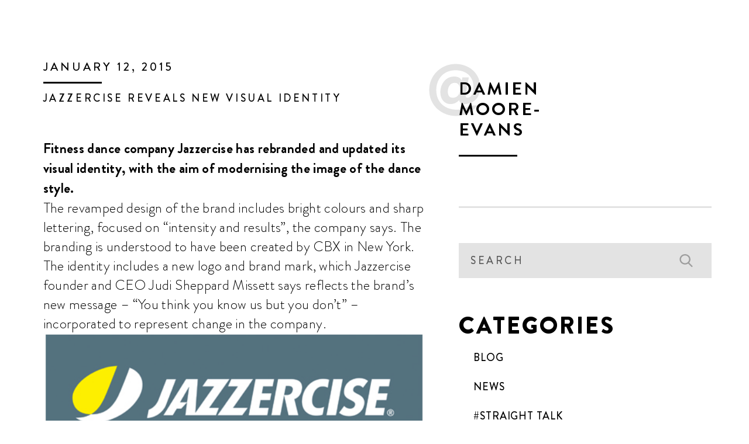

--- FILE ---
content_type: text/html; charset=UTF-8
request_url: https://cbx2.aws.dxagency.com/thinking/jazzercise-reveals-new-visual-identity/
body_size: 14649
content:
<!DOCTYPE html>
<html lang="en-US" class="no-js">
<head>

    <title>CBX - Jazzercise Reveals New Visual Identity - Just another WordPress site</title>
    <meta charset="UTF-8">
    <meta name="viewport" content="width=device-width, initial-scale=1, maximum-scale=1, user-scalable=no">

    <link rel="icon" type="image/png" href="https://cbx2.aws.dxagency.com/wp-content/themes/cbx/img/favicon.png" />

    <!-- fileblock:css css -->
    <link href="https://cbx2.aws.dxagency.com/wp-content/themes/cbx/styles/vendor.css" rel="stylesheet" />
    <link href="https://cbx2.aws.dxagency.com/wp-content/themes/cbx/styles/main.css" rel="stylesheet" />
    <link href="https://cbx2.aws.dxagency.com/wp-content/themes/cbx/styles/custom.css" rel="stylesheet" />
    <link href="https://cbx2.aws.dxagency.com/wp-content/themes/cbx/styles/css_carousel.css" rel="stylesheet" />
    <!-- endfileblock -->
      <link rel="stylesheet" type="text/css" href="https://cbx2.aws.dxagency.com/wp-content/themes/cbx/scripts/slick-1.8.1/slick/slick.css"/>
      <link rel="stylesheet" type="text/css" href="https://cbx2.aws.dxagency.com/wp-content/themes/cbx/scripts/slick-1.8.1/slick/slick-theme.css"/>

    <!-- BEGIN: Google Tag Manager -->
    <script>(function(w,d,s,l,i){w[l]=w[l]||[];w[l].push({'gtm.start': new Date().getTime(),event:'gtm.js'});var f=d.getElementsByTagName(s)[0], j=d.createElement(s),dl=l!='dataLayer'?'&l='+l:'';j.async=true;j.src= 'https://www.googletagmanager.com/gtm.js?id='+i+dl;f.parentNode.insertBefore(j,f); })(window,document,'script','dataLayer','GTM-5DR2SCL');</script>
    <!-- END: Google Tag Manager -->
    
    

    
<!-- This site is optimized with the Yoast SEO plugin v13.4.1 - https://yoast.com/wordpress/plugins/seo/ -->
<meta name="robots" content="noindex,follow"/>
<meta property="og:locale" content="en_US" />
<meta property="og:type" content="article" />
<meta property="og:title" content="Jazzercise Reveals New Visual Identity - CBX" />
<meta property="og:description" content="Fitness dance company Jazzercise has rebranded and updated its visual identity, with the aim of modernising the image of the dance style. The revamped design of the brand includes bright colours and sharp lettering, focused on “intensity and results”, the company says. The branding is understood to have been created by CBX in New York. &hellip;" />
<meta property="og:url" content="https://cbx2.aws.dxagency.com/thinking/jazzercise-reveals-new-visual-identity/" />
<meta property="og:site_name" content="CBX" />
<meta property="og:image" content="https://cbx2.aws.dxagency.com/wp-content/uploads/2018/09/011215-Jazzercise-reveals-new-visual-identity.jpg" />
<meta property="og:image:secure_url" content="https://cbx2.aws.dxagency.com/wp-content/uploads/2018/09/011215-Jazzercise-reveals-new-visual-identity.jpg" />
<meta property="og:image:width" content="633" />
<meta property="og:image:height" content="418" />
<meta name="twitter:card" content="summary_large_image" />
<meta name="twitter:description" content="Fitness dance company Jazzercise has rebranded and updated its visual identity, with the aim of modernising the image of the dance style. The revamped design of the brand includes bright colours and sharp lettering, focused on “intensity and results”, the company says. The branding is understood to have been created by CBX in New York. [&hellip;]" />
<meta name="twitter:title" content="Jazzercise Reveals New Visual Identity - CBX" />
<meta name="twitter:image" content="https://cbx2.aws.dxagency.com/wp-content/uploads/2018/09/011215-Jazzercise-reveals-new-visual-identity.jpg" />
<script type='application/ld+json' class='yoast-schema-graph yoast-schema-graph--main'>{"@context":"https://schema.org","@graph":[{"@type":"WebSite","@id":"https://cbx2.aws.dxagency.com/#website","url":"https://cbx2.aws.dxagency.com/","name":"CBX","inLanguage":"en-US","description":"Just another WordPress site","potentialAction":[{"@type":"SearchAction","target":"https://cbx2.aws.dxagency.com/?s={search_term_string}","query-input":"required name=search_term_string"}]},{"@type":"ImageObject","@id":"https://cbx2.aws.dxagency.com/thinking/jazzercise-reveals-new-visual-identity/#primaryimage","inLanguage":"en-US","url":"https://cbx2.aws.dxagency.com/wp-content/uploads/2018/09/011215-Jazzercise-reveals-new-visual-identity.jpg","width":633,"height":418},{"@type":"WebPage","@id":"https://cbx2.aws.dxagency.com/thinking/jazzercise-reveals-new-visual-identity/#webpage","url":"https://cbx2.aws.dxagency.com/thinking/jazzercise-reveals-new-visual-identity/","name":"Jazzercise Reveals New Visual Identity - CBX","isPartOf":{"@id":"https://cbx2.aws.dxagency.com/#website"},"inLanguage":"en-US","primaryImageOfPage":{"@id":"https://cbx2.aws.dxagency.com/thinking/jazzercise-reveals-new-visual-identity/#primaryimage"},"datePublished":"2015-01-12T18:21:59+00:00","dateModified":"2015-01-12T18:21:59+00:00","potentialAction":[{"@type":"ReadAction","target":["https://cbx2.aws.dxagency.com/thinking/jazzercise-reveals-new-visual-identity/"]}]}]}</script>
<!-- / Yoast SEO plugin. -->

<link rel='dns-prefetch' href='//js.hs-scripts.com' />
<link rel='stylesheet' id='wp-block-library-css'  href='https://cbx2.aws.dxagency.com/wp-includes/css/dist/block-library/style.min.css?ver=1588209808' type='text/css' media='all' />
<link rel='stylesheet' id='contact-form-7-css'  href='https://cbx2.aws.dxagency.com/wp-content/plugins/contact-form-7/includes/css/styles.css?ver=1583758027' type='text/css' media='all' />
<link rel='stylesheet' id='crp-style-rounded-thumbs-css'  href='https://cbx2.aws.dxagency.com/wp-content/plugins/contextual-related-posts/css/default-style.css?ver=1580880489' type='text/css' media='all' />
<style id='crp-style-rounded-thumbs-inline-css' type='text/css'>

.crp_related a {
  width: 150px;
  height: 150px;
  text-decoration: none;
}
.crp_related img {
  max-width: 150px;
  margin: auto;
}
.crp_related .crp_title {
  width: 100%;
}
                
</style>
<link rel='stylesheet' id='ssp-frontend-player-css'  href='https://cbx2.aws.dxagency.com/wp-content/plugins/seriously-simple-podcasting/assets/css/player.css?ver=1583247462' type='text/css' media='all' />
<script type='text/javascript' src='https://cbx2.aws.dxagency.com/wp-includes/js/jquery/jquery.js?ver=1580880535'></script>
<script type='text/javascript' src='https://cbx2.aws.dxagency.com/wp-includes/js/jquery/jquery-migrate.min.js?ver=1580880535'></script>

<link rel='shortlink' href='https://cbx2.aws.dxagency.com/?p=2051' />
<style type="text/css">0</style><!-- HubSpot WordPress Plugin v7.27.48: embed JS disabled as a portalId has not yet been configured -->
<link rel="alternate" type="application/rss+xml" title="Podcast RSS feed" href="https://cbx2.aws.dxagency.com/feed/podcast" />

		<style type="text/css" id="wp-custom-css">
			.footer-contact__input-text.linked:after {
    content: '';
    display: inline-block;
    position: absolute;
    width: 20px;
    height: 32px;
    margin: -2px 10px;
    background: url(//cdn2.hubspot.net/hubfs/4642561/CBX_September2018/images/right-arrow.svg?t=1537934319895) no-repeat center center / 20px transparent;
}
p a ,a {
    color: inherit;
    text-decoration: none !important;
}

.newsletter-link__title {
    font-size: 30px;
    font-weight: 600;
    line-height: 1.1666666667em;
    letter-spacing: .1em;
    text-transform: uppercase;
    color: #000;
    position: relative;
    display: block;
}		</style>
		</head>


<body id="page-thinking" >
  
<div class="bg-menu-mobile"></div>
<header id="main-header" class="mobile-nav --collapsed">
    <div class="container">
        <span class="logo --w  " --collapsed id="logo">
            <a href="https://cbx2.aws.dxagency.com" class="logo__link">CBX</a>
        </span>
        <a href="javascript:;" class="bt-menu-mobile --collapsed">
            Abrir menu
            <span class="bt-menu-mobile__line --top"></span>
            <span class="bt-menu-mobile__line --middle"></span>
            <span class="bt-menu-mobile__line --bottom"></span>
        </a>
        <div id="menu">
            <div class="table">
                <div class="table__vAlign">
                                        <nav class="main-menu "><h2>Navigation</h2><a class="main-menu__link"  href="https://cbx2.aws.dxagency.com/about/">About</a>
<a class="main-menu__link"  href="https://cbx2.aws.dxagency.com/work/">Work</a>
<a class="main-menu__link"  href="https://cbx2.aws.dxagency.com/thinking/">Thinking</a>
<a class="main-menu__link"  href="https://cbx2.aws.dxagency.com/contact/">Contact</a>
</nav>                                    </div>
            </div>
        </div>
    </div>
</header>

<style>
    body {
        max-width: 100vw;
        overflow-x: hidden;
    }
    .feature-work {
        height: 90vh;
    }
    .hero-page {
        height: calc(100vh - 75px);
        min-height: 500px !important;
    }
    .scroll-down {
        position:relative;
    }
    .bt-arrow {
  z-index: 4;
  width: auto;
  height: auto;
  right: 50%;
  left: 50%;
  top: -10px;
  font-size: 50px;
  background: none;
  filter: brightness(0);
  cursor: pointer;
  font-weight: 600;
  line-height: 1;
  transition: none;
  opacity: 1;
  position: absolute;
  bottom: 0;
}
    .bg-holder {
        background: #000000;
        position: fixed;
        height: 85px;
        width: 100%;
        z-index: 3;
    }
    #main-header.\--collapsed {
        /* background: none; */
        /* margin-top: 15px; */
        /* position: absolute; */
        /* animation-name: move-header-animation;
        animation-duration: 2s; */
    }

    #main-header.top-0 {
        margin-top: 0px;
    }

    @keyframes open-update-animation {
        0% {
            top: -100px;
            padding: 0px;
        }

        75% {
            top: -100px;
            padding: 0px;
        }

        100% {
            top: 0px;
        }
    }

    @keyframes move-header-animation {
        0% {
            margin-top: 0px;
        }

        75% {
            margin-top: 0px;
        }

        100% {
            margin-top: 100px;
        }
    }

    #update-id {
            z-index: 4;
        _background: rgba(0, 0, 0, .5);
        position: absolute;
        top: 0;
        width: 100vw;
        color: white;
        padding: 15px 0px;
        height: 100px;
        left: 0;

            }

    .close-update#update-id {
        transition: all .5s;
        height: 0px;
        overflow: hidden;
        padding: 0 0px !important;
    }

    .open-update {
        animation-name: open-update-animation;
        animation-duration: 2s;
        overflow: hidden;
    }

    .carousel__indicator:first-child {
     margin: 7px 0 10px 0;
    }

    #update-id h3 {
        font-weight: 900;
        font-size: 12pt line-height: 22px;
        letter-spacing: .075em;
        position: relative;
        display: inline-block;
        margin-bottom: .25em;
        padding-right: 20px;
        text-transform: uppercase;
        transition: 0.3s cubic-bezier(0.42, 0, 0, 0.995);
    }

    #update-id .break-line {
        background: #fff;
        display: block;
        width: 100px;
        height: 3px;
        margin: -10px 0px;
        margin-bottom: 10px;
    }

    #update-id p {
        font-size: 12.5px;
    }

    a.clear-btn {
        float: right;
        border: solid 2px #fff;
        padding: 7px 15px;
        text-transform: uppercase;
        font-size: 10pt;
        display: table-cell;
        letter-spacing: .2em;
        font-weight: bold;
        vertical-align: middle;
    }

    .update-button {
        float: right;
        padding-top: 10px;
    }

    .update-copy-holder {
        display: inline-block;
    }



  @media (min-width: 769px) {
    .mobile-module {
      background-attachment: fixed;
    }

}

@media (min-width: 501px){
  #page-home #main-header.\--collapsed {
      margin-top: 85px;
}
}
@media (max-width: 650px) {
  .main-menu__link {
      color: #fff;
      font-size: 35px;
      font-weight: 900 !important;
  }
}


    @media (max-width: 650px) {
        #update-id p {
            display: none;
        }

        .update-button {

            padding-top: 0px;
        }

        .bg-holder {
          height: 85px;
        }



    }
    @media (max-width: 500px) {
      .carousel__track .carousel__slide {
        top: -10px;
      }

        #update-id {
            padding: 20px 0px;
            display: none;
        }

        .update-copy-holder {
            display: block;
        }

        .update-button {
            display: contents;
        }

        a.clear-btn {
            float: none;
            text-align: center;
            display: inline-block;
        }

        .carousel__indicators {
            margin-left: 7px;
        }
        .ticker-padding {
          padding: 0px 30px;
          text-align: center;
        }

        #update-id h3 {
          margin-right: auto;
          margin-left: auto;
          padding-right: 0px !important;
          padding-bottom: 5px;
    }

    .mobile-module {
      background-size: 100% auto;
    }

    .scroll-down {
      display: none;
    }



      #main-header.\--collapsed {
        position: fixed;
        margin-top: 5px;
      }

  }


    a.logo__link {
        font-size: 0px;
    }
    .feature-work__title {
        margin-top: 15vh;
        display: inline-block;

    }
    .main-menu__link {
        color: #fff;
        font-size: 60px;
        font-weight: 900 !important;
        line-height: 100px;
    }
    .feature-work__title.reveal {
        background: url('/wp-content/uploads/2020/07/Untitled-1.png');
        background-repeat: no-repeat;
        background-size: 0% 100%;
        visibility: visible;
        animation: reveal .5s ease;
        -moz-animation: reveal .5s ease;
        -webkit-animation: reveal .5s ease;
    }
    .featured-work_image.desktop {
        display: block;
    }
    .featured-work_image.mobile {
        display: none;
    }
    @media (max-width: 769px) {
        .featured-work_image.desktop {
        display: none;
        }
        .featured-work_image.mobile {
            display: block;
        }
    }
    /* @keyframes reveal{
        0%, 50% {
            color: transparent;
            background-size: 100% 100%;
        }
        100% {
            color: #000;
            background-size: 0% 100%;
        }
    } */


  /* .feature-work__title:hover:before, .feature-work__title.active:before {
    width: 100%;
    transition: width 0.4s cubic-bezier(0.42, 0, 0, 0.995);
  }
  .feature-work__title:before, .feature-work__title:after {
    content: '';
    position: absolute;
    bottom: -3px;
    height: 3px;
    width: 0;
    background-color: #ff0000;
    pointer-events: none;
  }

  .feature-work__title:before {
  left: 0;
  transition: width 0s cubic-bezier(0.42, 0, 0, 0.995);
  }

  .feature-work__title:after {
  right: 0;
  transition: width 0.4s cubic-bezier(0.42, 0, 0, 0.995);
}

.feature-work__title:hover:after, .feature-work__title.active:after {
width: 100%;
background: 0 0;
transition: all 0s cubic-bezier(0.42, 0, 0, 0.995);
}

h3.feature-work__title {
  position: relative;
} */

h3.feature-work__button {
  position: relative;
  text-align: center;
}

.feature-work__button {
margin-top: 30px !important;
color: #000;
border-color: #000;
width: 210px;
display: block;
font-size: 18px;
}

.feature-work__button:hover {
background: #000000;
color: #FFFFFF !important;
}

/* @media (max-width: 500px) {
.feature-work__button {
  width: 175px;
}
} */

.main-header-overlay {
  position: fixed;
  top: 0 !important;
  left: 0;
  width: 100%;
  background-color: rgba(0,0,0,0.7) !important;
}

.white_button {
  color: #FFFFFF !important;
  border-color: #FFFFFF !important;
}

.white_button:hover {
  border-color: #000000 !important;
}

.clorox_button {
  color: #FFFFFF !important;
  border-color: #FFFFFF !important;
}

.clorox_button:hover {
  border-color: #000000 !important;
}

@media (max-width: 500px) {
  .module-sub {
    font-size: 16px !important;
    line-height: 28px;
  }

  .feature-work__button {
    margin-top: 10px !important;
    color: #000;
    border-color: #000;
    width: 160px;
    display: block;
    font-size: 14px;
    padding: 5px 0px !important;
  }
  .hero-page {
      height: 82vh;
      min-height: 425px !important;
    }

}


</style>


<div id="featured-blog">
    <div class="container">
        <div class="col-a">
            <section class="post-blog">
      				<header>
                      	<p class="post-date">January 12, 2015</p>
                      	<h2 class="post-title">Jazzercise Reveals New Visual Identity</h2>
      				</header>
                <p><strong>Fitness dance company Jazzercise has rebranded and updated its visual identity, with the aim of modernising the image of the dance style.</strong><br />
The revamped design of the brand includes bright colours and sharp lettering, focused on “intensity and results”, the company says. The branding is understood to have been created by CBX in New York.<br />
The identity includes a new logo and brand mark, which Jazzercise founder and CEO Judi Sheppard Missett says reflects the brand’s new message – “You think you know us but you don’t” – incorporated to represent change in the company.<br />
<a href="http://cbx-site-assets.s3.amazonaws.com/wp-content/uploads/2015/01/NewLogo_Jazzercise.jpg"><img class="alignleft wp-image-8747" src="http://cbx-site-assets.s3.amazonaws.com/wp-content/uploads/2015/01/NewLogo_Jazzercise.jpg" alt="NewLogo_Jazzercise" width="650" height="241" /></a><br />
“Some people still think legwarmers and leotards when they hear Jazzercise, but we left the 80s behind a long time ago,” Missett says. “We’ve recharged our brand to reflect the edge, energy and intensity of our classes and to reach out to a new audience.”<br />
Alongside the new identity, Jazzercise has also updated its class portfolio, expanding their offering from four to five different dance classes.<br />
<a href="http://cbx-site-assets.s3.amazonaws.com/wp-content/uploads/2015/01/OldLogo_Jazzercise.jpg"><img class="alignleft wp-image-8748" src="http://cbx-site-assets.s3.amazonaws.com/wp-content/uploads/2015/01/OldLogo_Jazzercise.jpg" alt="OldLogo_Jazzercise" width="650" height="215" /></a><br />
The 45-year-old dance style is a mixture of cardio and resistance training, Pilates, yoga and kickboxing. The company has more than 8,300 franchises in 32 countries worldwide.<br />
&nbsp;<br />
The full article is available <a href="http://www.designweek.co.uk/news/jazzercise-reveals-new-visual-identity/3039631.article?cmpid=dwnews_821696" target="_blank" rel="noopener noreferrer">here</a>.</p>
<div id="crp_related"> </div>            </section>
            <section class="written-by">
                <header>
                    <h2>Written by Damien Moore-Evans</h2>
                    <div class="written-by__title">
                        Written By
                    </div>
                    <div class="written-by__subtitle">
                        Damien Moore-Evans                    </div>
                    <p class="written-by__description">
                        Damien is Engagement Director at CBX                    </p>
                </header>
                <div class="follow-content">
                    
                    <div class="social-media --r --ls --small">
                                                                                                                    </div>
                </div>
            </section>
        </div>
        <div class="col-b">
            <section class="sidebar-blog">
                <header class="author">
                    <h2 class="author__title">Damien Moore-Evans</h2>
                                    </header>
                <form method="get" action="https://cbx2.aws.dxagency.com">
                    <div class="search">
                        <input type="text" class="search__input" placeholder="search" name="s">
                        <button class="search__btn"></button>
                    </div>
                </form>
                <div class="categories">
                    <h3 class="categories__title">Categories</h3>
                    <ul>
                        <li class="categories__item"><a href="https://cbx2.aws.dxagency.com/category-thinking/blog" class="categories__link">blog</a></li>
                        <li class="categories__item"><a href="https://cbx2.aws.dxagency.com/category-thinking/news" class="categories__link">news</a></li>
                        <li class="categories__item"><a href="https://cbx2.aws.dxagency.com/category-thinking/straight-talk" class="categories__link">#Straight talk</a></li>
                        <li class="categories__item"><a href="https://cbx2.aws.dxagency.com/category-thinking/qa" class="categories__link">Q & A</a></li>
                    </ul>
                </div>

                <div class="newsletter-link">
					<div class="newsletter-link__label">
						<a href="https://discover.cbx.com" target="_blank" class="newsletter-link__title visible">Subscribe to<br> Our Newsletter</a>
					</div>
					<a href="https://discover.cbx.com" target="_blank"><span class="newsletter-link__submit"></span></a>
				</div>

                <div class="follow-sidebar">
                    <h3 class="follow-sidebar__title">follow cbx</h3>
                    <div class="social-media --r --l --bigger">
                        <a class="social-media__link" href="https://www.linkedin.com/company/cbx/" aria-label="Linkedin" target="_blank"><i class="fa fa-linkedin" aria-hidden="true"></i></a><a class="social-media__link" href="https://twitter.com/CBXers" aria-label="Twitter" target="_blank"><i class="fa fa-twitter" aria-hidden="true"></i></a><a class="social-media__link" href="https://www.instagram.com/cbxers/" aria-label="Instagram" target="_blank"><i class="fa fa-instagram" aria-hidden="true"></i></a><a class="social-media__link" href="https://www.facebook.com/CBXers/" aria-label="Facebook official" target="_blank"><i class="fa fa-facebook-official" aria-hidden="true"></i></a>                    </div>
                </div>
                <div class="latest-thinking-sidebar">
                    <h3 class="latest-thinking-sidebar__title">Latest thinking</h3>
                                        <a href="https://cbx2.aws.dxagency.com/thinking/no-u-long-bois-and-blobs-dodging-the-pitfalls-of-meme-inspired-branding/" class="latest-thinking-sidebar__content">
                        <div class="latest-thinking-sidebar__img" style="background-image:url('https://cbx2.aws.dxagency.com/wp-content/uploads/2020/02/Screen-Shot-2020-01-30-at-1.45.16-PM-150x150.png');"></div>
                        <div class="latest-thinking-sidebar__content-text">
                            <div class="latest-thinking-sidebar__date">01.30.2020</div>
                            <p class="latest-thinking-sidebar__description">NO U, Long Bois, and Blobs: Dodging the Pitfalls of Meme-Inspired Branding</p>
                        </div>
                    </a>
                                        <a href="https://cbx2.aws.dxagency.com/thinking/i-can-shop-clearly-now-entering-a-new-decade-of-retail/" class="latest-thinking-sidebar__content">
                        <div class="latest-thinking-sidebar__img" style="background-image:url('https://cbx2.aws.dxagency.com/wp-content/uploads/2020/02/Screen-Shot-2020-01-30-at-1.04.20-PM-150x150.png');"></div>
                        <div class="latest-thinking-sidebar__content-text">
                            <div class="latest-thinking-sidebar__date">01.30.2020</div>
                            <p class="latest-thinking-sidebar__description">I can shop clearly now: entering a new decade of retail</p>
                        </div>
                    </a>
                                        <a href="https://cbx2.aws.dxagency.com/thinking" class="button">see more</a>
                </div>
            </section>
        </div>
    </div>
</div>
<footer id="main-footer" class=" section fp-auto-height">
    <div class="container">
		                <div class="col-a">
            <div class="footer-contact">
                <a href="/contact" class="footer-contact__button">Let’s talk</a>
                <div class="social-media ">
    <a class="social-media__link" href="https://www.linkedin.com/company/cbx/" aria-label="Linkedin" target="_blank"><i class="fa fa-linkedin" aria-hidden="true"></i></a><a class="social-media__link" href="https://twitter.com/CBXers" aria-label="Twitter" target="_blank"><i class="fa fa-twitter" aria-hidden="true"></i></a><a class="social-media__link" href="https://www.instagram.com/cbxers/" aria-label="Instagram" target="_blank"><i class="fa fa-instagram" aria-hidden="true"></i></a><a class="social-media__link" href="https://www.facebook.com/CBXers/" aria-label="Facebook official" target="_blank"><i class="fa fa-facebook-official" aria-hidden="true"></i></a></div>
            </div>
        </div>
                <div class="col-b">
			<a href="https://discover.cbx.com/" target="_blank" class="footer-contact__input-text linked">Subscribe to our newsletter</a>
      <address class="address">
        <div class="address__title"> NEW YORK </div>
        <p class="address__description"><a href="https://goo.gl/maps/Sq5TLm6QCZDi168dA" title="35 East 21 St. street, New York, NY 10010" target="_blank" rel="noreferrer">35 East 21 St. street<br> <i>|</i> New York, NY 10010</a><br> <i>|</i> <a href="tel:+1-212-404-7970" title="212 404 7970">212 404 7970</a></p>
      </address>
      <address class="address">
        <div class="address__title"> Minneapolis </div>
        <p class="address__description"><a href="https://goo.gl/maps/A6u8PLYAC9pHiCC46" title="520 Nicollet Mall, Ste 1000, Minneapolis, MN 55402" target="_blank" rel="noreferrer">520 Nicollet Mall, Ste 1000<br> <i>|</i> Minneapolis, MN 55402</a><br> <i>|</i> <a href="tel:+1-763-390-1100" title="763 390 1100">763 390 1100</a></p>
      </address>
            <br>
          <a class="footer-contact__input-text linked" id="agency-modal">MEET OUR SISTER AGENCIES</a>
        </div>
    </div>
    <div class="container" style="color:white;font-size: 14px; text-transform: uppercase;
    font-size: 14px;
    line-height: 28px;
    letter-spacing: .05em;">
        <span style="display: block;">ⓒ 2026 | <a href="https://cbx.com/site-map/">sitemap</a> | <a id="privacy-modal">privacy policy</a></span>
    </div>

</footer>
<div class="share">
    <ul class="share__links">
        <li><a class="share__links__item" href="https://www.linkedin.com/shareArticle?mini=true&url=https://cbx2.aws.dxagency.com/thinking/jazzercise-reveals-new-visual-identity/" aria-label="Linkedin" target="_blank"><i class="fa fa-linkedin" aria-hidden="true"></i></a></li>
        <li><a class="share__links__item" href="https://twitter.com/intent/tweet?url=https://cbx2.aws.dxagency.com/thinking/jazzercise-reveals-new-visual-identity/" aria-label="Twitter" target="_blank"><i class="fa fa-twitter" aria-hidden="true"></i></a></li>
        <li><a class="share__links__item" href="http://www.facebook.com/sharer.php?u=https://cbx2.aws.dxagency.com/thinking/jazzercise-reveals-new-visual-identity/" aria-label="Facebook" target="_blank"><i class="fa fa-facebook" aria-hidden="true"></i></a></li>
    </ul>
    <a href="#" class="share__toggle" aria-label="Share"></a>
</div>
<a href="#" class="bt-back-top " aria-label="Back to top"></a>

<!-- <div class="loading-overlay"></div> -->

		<style type="text/css">
			.ssp-wave wave wave {
				background: #28c0e1 !important;
			}
		</style>
		<script type='text/javascript'>
/* <![CDATA[ */
var wpcf7 = {"apiSettings":{"root":"https:\/\/cbx2.aws.dxagency.com\/wp-json\/contact-form-7\/v1","namespace":"contact-form-7\/v1"},"cached":"1"};
/* ]]> */
</script>
<script type='text/javascript' src='https://cbx2.aws.dxagency.com/wp-content/plugins/contact-form-7/includes/js/scripts.js?ver=1583758027'></script>
<script type='text/javascript'>
/* <![CDATA[ */
var leadin_wordpress = {"userRole":"visitor","pageType":"post","leadinPluginVersion":"7.27.48"};
/* ]]> */
</script>
<script async defer id="hs-script-loader" type='text/javascript' src='https://js.hs-scripts.com/.js?integration=WordPress'></script>
<script type='text/javascript' src='https://cbx2.aws.dxagency.com/wp-includes/js/wp-embed.min.js?ver=1684286116'></script>

<!-- BEGIN: Google Tag Manager (noscript) -->
<noscript><iframe src="https://www.googletagmanager.com/ns.html?id=GTM-5DR2SCL" height="0" width="0" style="display:none;visibility:hidden"></iframe></noscript>
<!-- END: Google Tag Manager (noscript) -->


<script>
	var baseDir = 'https://cbx2.aws.dxagency.com/wp-content/themes/cbx/';
</script>
<script>
	var baseUrl = 'https://cbx2.aws.dxagency.com/';
</script>
<script>
	var ajaxurl = 'https://cbx2.aws.dxagency.com/wp-admin/
	admin - ajax.php ';
</script>

<script src='https://cdn.polyfill.io/v2/polyfill.min.js?features=IntersectionObserver'></script>

<!-- fileblock:js js -->
<script src="https://cbx2.aws.dxagency.com/wp-content/themes/cbx/scripts/modernizr.js"></script>
<script src="https://cbx2.aws.dxagency.com/wp-content/themes/cbx/scripts/vendor.js"></script>
<script src="https://cbx2.aws.dxagency.com/wp-content/themes/cbx/scripts/main.js"></script>
<script src="https://cbx2.aws.dxagency.com/wp-content/themes/cbx/scripts/custom.js"></script>
<!-- endfileblock -->

<script type="text/javascript">
	_linkedin_partner_id = "351594";
	window._linkedin_data_partner_ids = window._linkedin_data_partner_ids || [];
	window._linkedin_data_partner_ids.push(_linkedin_partner_id);
</script>
<script type="text/javascript">
	(function() {
		var s = document.getElementsByTagName("script")[0];
		var b = document.createElement("script");
		b.type = "text/javascript";
		b.async = true;
		b.src = "https://snap.licdn.com/li.lms-analytics/insight.min.js";
		s.parentNode.insertBefore(b, s);
	})();
</script> <noscript> <img height="1" width="1" style="display:none;" alt="" src="https://dc.ads.linkedin.com/collect/?pid=351594&fmt=gif" /> </noscript>

<!-- Start of HubSpot Embed Code -->
<script type="text/javascript" id="hs-script-loader" async defer src="//js.hs-scripts.com/4642561.js"></script>
<!-- End of HubSpot Embed Code -->
<script type="text/javascript">
	_linkedin_partner_id = "351594";
	window._linkedin_data_partner_ids = window._linkedin_data_partner_ids || [];
	window._linkedin_data_partner_ids.push(_linkedin_partner_id);
</script>
<script type="text/javascript">
	(function() {
		var s = document.getElementsByTagName("script")[0];
		var b = document.createElement("script");
		b.type = "text/javascript";
		b.async = true;
		b.src = "https://snap.licdn.com/li.lms-analytics/insight.min.js";
		s.parentNode.insertBefore(b, s);
	})();
</script>
<noscript>
	<img height="1" width="1" style="display:none;" alt="" src="https://dc.ads.linkedin.com/collect/?pid=351594&fmt=gif" />
</noscript>

<div id="privacy-policy" class="privacy-footer-modal">

	<!-- Modal content -->
	<div class="privacy-modal-content">
		<div class="close-holder">
			<button class="privacy-close">Close</button>
		</div>
		<h2>
			CBX PRIVACY POLICY
		</h2>
		<div class="people-page__description">
			<p class="privacy-paragraph">The CBX Worldwide, LLC (“CBX”) Privacy Policy (“Policy”) informs you about privacy practices of CBX, including those related to our website https://cbx.com (“Site”). CBX respects your privacy and this Policy provides you with information about how we use your personal information and the privacy choices you have regarding your personal information.
		</div>
    <div class="people-page__description">
      <h5>INFORMATION WE COLLECT</h5>

      <p class="privacy-paragraph">CBX may collect and store, or have third parties collect and store, personal information that you choose to provide to us through the Site like the following: contact information like your name, email address, phone and mobile numbers; information automatically collected from the devices you use to connect to the Site; demographics like birthdate and zip code; comments, creative assets, portfolio information, resumes and other content you upload or submit to the Site when you apply for a job (collectively, “Personal Information”).</p>

		</div>
    <div class="people-page__description">
    <h5>HOW WE USE YOUR PERSONAL INFORMATION</h5>

    <p class="privacy-paragraph">We may use your Personal Information as follows:</p>
    <ol>
      <li class="privacy-li">To provide information you request based on your consent, which you can withdraw at any time;</li>
      <li class="privacy-li">To respond to questions you ask us, based on your consent, which you can withdraw at any time;</li>
      <li class="privacy-li">To allow you to better use the Site, based on CBX’s legitimate interest in providing the best experience to you, to support our Terms of Use, and to provide information regarding use of the Site;</li>
      <li class="privacy-li">To view and act on your job application, based on our legitimate interest in reviewing your application, and communicating with you about the process;</li>
      <li class="privacy-li">To allow you to submit materials, comments and assets to the Site, based on your consent, which you can withdraw at any time; and</li>
      <li class="privacy-li">To comply with our policies and applicable law.</li>
    </ol>

    <p class="privacy-paragraph">We may also combine your Personal Information in an aggregated manner which is no longer personally identifiable to use for CBX’s own legitimate business purposes.</p>

		</div>
    <div class="people-page__description">
      <h5>YOUR RIGHTS REGARDING YOUR PERSONAL INFORMATION</h5>

      <p class="privacy-paragraph">Consistent with applicable law, you may ask CBX:</p>
        <ol>
          <li class="privacy-li">To provide a copy of your Personal Information (there may be a charge for EU residents);</li>
          <li class="privacy-li">To have any inaccuracies or mistakes in your Personal Information corrected;</li>
          <li class="privacy-li">To restrict or limit our use of your Personal Information; and</li>
          <li class="privacy-li">To have your Personal Information erased or the use of it restricted.</li>
        </ol>

      <p class="privacy-paragraph">CBX will respond to any such request submitted at <a class="privacy-link" href="mailto:privacy@cbx.com">privacy@cbx.com</a> and may ask you to verify your identity.
</p>
		</div>
    <div class="people-page__description">
      <h5>INFORMATION WE COLLECT BY AUTOMATED MEANS</h5>

      <p class="privacy-paragraph">CBX is committed to making your online experience with the Site informative and relevant. To achieve this, CBX collects certain information by automated means when you visit the Site, such as your IP address, the type of internet browser you are using, operating system, referring URLs, information on actions taken on the Site, how many users visited the Site and dates and times of Site visits. This information is collected to operate and improve the Site, learn about users, better the Site, enforce our Terms of Use, and comply with applicable law. This information is collected by various means, as explained below.<p>
      </p>
      		</div>
          <div class="people-page__description">
            <p class="privacy-paragraph">CBX and our Third Party Providers (as defined below) may also collect certain information about the use of the Site by automated means, such as cookies, web beacons and other technologies, which allow the collection of information about the Site users’ online activities over time. We currently do not respond to web browser-based do-not-track (“DNT”) mechanisms.
      </p>
      <p class="privacy-paragraph">The information that may be collected by automated means includes URLs that refer users to the Site, search terms used to reach the Site, details about the devices that are used to access the Site (such as IP address, browser type, and operating system information), and users’ interaction with the Site (like date, time, frequency and length of visits, and pages accessed).
      </p>
      <p class="privacy-paragraph">You do have control over cookies and can refuse the use of cookies by selecting the appropriate settings on your browser. However, by not accepting or deleting the use of cookies, you may affect your website experience and you may not be able to take full advantage of all features of this Site. Most browsers will tell you how to stop accepting new cookies, how to be notified when you receive a new cookie, and how to disable existing cookies. Please consult the “Help” section of your browser for more information.
      </p>
		</div>
    <div class="people-page__description">
      <h5>THIRD PARTY PROVIDERS</h5>

      <p class="privacy-paragraph">CBX may also use third-party solutions to conduct web analytics (“Third Party Providers”), such as Google Analytics, which collects information from cookies, such as your IP address and viewing information. Google Analytics is a web analytics service provided by Google, Inc., which uses cookies to help analyze how users use the Site, which is stored by Google in the United States. Third Party Providers are not operated or controlled by CBX and this Privacy Policy does not apply to the Third Party Providers. CBX does not take responsibility for the content, privacy policies, or practices of Third Party Providers. You should review and understand the privacy practices of any Third Party Provider before providing any information to or through them. Your interactions with these features are governed by the privacy policy of the Third Party Provider that provides the feature. You can review Google Analytics’ privacy policy at
         <a class="privacy-link" href="http://google.com/analytics/learn/privacy.html">http://google.com/analytics/learn/privacy.html</a>. Go to <a class="privacy-link" href="https://tools.google.com/dlpage/gooptout?hlten+GB">https://tools.google.com/dlpage/gooptout?hlten+GB</a> to opt out of Google Analytics.
      </p>
		</div>
    <div class="people-page__description">
      <h5>SHARING INFORMATION</h5>

      <p class="privacy-paragraph">CBX does not sell or otherwise disclose Personal Information collected about you, except as described herein or as otherwise disclosed to you at the time the data is collected.
      Your information may be shared internally at CBX and with service providers retained to perform services for CBX, including, without limitation, hosting or operating the Site, carrying out your requests, responding to your inquiries, reviewing your employment applications, providing newsletters, bug tracking, and storing video content and analyzing data. CBX requires these service providers by contract to appropriately safeguard the privacy and security of Personal Information they process.
      </p>
      <p class="privacy-paragraph">Your Personal Information may be disclosed as compelled or required by law, to law enforcement authorities or other government officials, to protect or defend CBX’s legal rights; or in order to investigate, prevent or take action regarding illegal activities, suspected fraud, or violations for the Terms of Use for using the Site or other applicable policies. CBX also reserves the right to transfer your Personal Information in the event of a Sale or transfer of all or a part of its business.</p>

		</div>
    <div class="people-page__description">
      <h5>DATA TRANSFER</h5>
      <p class="privacy-paragraph">CBX may transfer the information collected on the Site to other countries other than the one in which the information was originally collected, and you hereby consent to such transfer. Those countries may not have the same data protection laws as the country in which you initially provided the information. When your information is transferred to other countries, CBX will protect that information as described in this Privacy Notice and as required by applicable law.</p>

		</div>
    <div class="people-page__description">
      <h5>SECURITY</h5>
      <p class="privacy-paragraph">The security of information is important to us, and we are committed to using reasonable measures to protect the Personal Information collected. However, it is not possible to completely eliminate the risks or completely guarantee the security of Personal Information. As unauthorized access to Personal Information can occur because of computer failures and other factors and could compromise your Personal Information, we are not liable for any wrongful, illegal or malicious actions which compromise the security of your Personal Information.</p>

		</div>
    <div class="people-page__description">
      <h5>LINKS TO OTHER WEBSITES</h5>

      <p class="privacy-paragraph">The Site may provide links to other websites for your convenience and information. These websites may operate independently and have their own privacy notices or policies, which you are strongly encouraged to review to better understand their procedures for collecting, using and disclosing Personal Information. CBX is not responsible for the content of the linked websites, any use of these sites, or the privacy practices of these sites.</p>

		</div>
    <div class="people-page__description">
      <h5>CHILDREN</h5>

      <p class="privacy-paragraph">The Site is not intended for children and we do not knowingly solicit personal data from or communicate with children under the age of 13.</p>

    </div>
    <div class="people-page__description">
      <h5>CALIFORNIA REQUIREMENTS</h5>

      <p class="privacy-paragraph">If the California Consumer Privacy Act (CCPA) applies to your information, we provide these
        disclosures and tools so you can exercise your rights to receive information about our data practices, as well as to request access to and to review, update, and delete of your information, as well as export and download a copy of it.  CBX processes your information for the purposes described in this policy, including:</p>

      <p class="privacy-paragraph">Protecting against security threats, abuse, and illegal activity. CBX uses and may disclose information to detect, prevent and respond to security incidents, and for protecting against
other malicious, deceptive, fraudulent, or illegal activity. For example, to protect our services,
CBX may receive or disclose information about IP addresses that malicious actors have
compromised.</p>

      <p class="privacy-paragraph">Auditing and measurement. CBX uses information for analytics and measurement to understand how our services are used.</p>

      <p class="privacy-paragraph">Maintaining our services. CBX uses information to ensure our services are working as intended, such as tracking outages or troubleshooting bugs and other issues that you report to us.</p>

      <p class="privacy-paragraph">Research and development. CBX uses information to improve our services and to develop new products, features and technologies that benefit our users and the public.</p>

      <p class="privacy-paragraph">Use of service providers. CBX shares information with service providers to perform services on our behalf, in compliance with our Privacy Policy and other appropriate confidentiality and security measures.</p>

      <p class="privacy-paragraph">If you have additional questions or requests related to your rights under the CCPA, you can contact CBX.</p>

    </div>
    <div class="people-page__description">
      <h5>CONSENT</h5>

      <p class="privacy-paragraph">By using the Site, you consent to the processing of your Personal Information as described in this Privacy Policy.</p>

    </div>
    <div class="people-page__description">
      <h5>CONTACTING US</h5>

      <p class="privacy-paragraph">If you have any questions about this Privacy Policy or our privacy practices, please feel free to email us at <a class="privacy-link" href="mailto:privacy@cbx.com">privacy@cbx.com</a> or write to us at:</p>

      <p class="privacy-paragraph">CBX Worldwide, LLC
      35 East 21st Street
      New York, NY  10010</p>

    </div>
    <div class="people-page__description">
      <h5>CHANGES TO THIS PRIVACY NOTICE</h5>

      <p class="privacy-paragraph">CBX reserves the right to change or add to this Privacy Notice from time to time and will post any revisions on this Site. The bottom of the Privacy Notice will indicate when it was most recently updated and your use of the Site will indicate your agreement to any such changes. We encourage you to check back often to review the latest version.</p>
      <ul>
        <li class="privacy-li">New York</br>
        35 East 21st Street</br>
        New York, NY  10010</li>
        <li class="privacy-li">Minneapolis</br>
        520 Nicollet Mall, Suite 1000</br>
        Minneapolis, MN  55402</li>
        <li class="privacy-li">Contact Us: <a class="privacy-link" href="mailto:hello@cbx.com">hello@cbx.com</a></li>
        <li class="privacy-li">Phone Number: <a class="privacy-link" href="tel:+1-212-404-7970">212-404-7970</a></li>
        <li class="privacy-li">© 2020 CBX Worldwide, LLC. All Rights Reserved.</li>
      </ul>
    </div>
	</div>

</div>
<div id="sister-agencies" class="footer-modal">

	<!-- Modal content -->
	<div class="agencies-modal-content">
		<div class="close-holder">
			<button class="close">Close</button>
		</div>
		<h2>
			GET TO KNOW OUR FAMILY		</h2>


		
		<div class="locations" style="margin-top: 25px;">

			
			<address class="inline-address">
				<div class="address_title">
					<div class="DXagency-img">
						 <img src="https://cbx2.aws.dxagency.com/wp-content/uploads/2020/07/whitelogo.png" alt="DXagency">
											</div>
				</div>
				<div class="locale-copy">
					<p class="location">
						New York, Miami, Austin, London					</p>
					<p>
						Expertise:  Building digital and social experiences <br><br>
Digital, Media, Video, CRM, Data & Analytics, and E-Commerce
					</p>
				</div>
								<a class="clear-button" href="https://dxagency.com/" target="_blank">
					Visit</a>
							</address>

			
			<address class="inline-address">
				<div class="address_title">
					<div class="LONSDALE-img">
						 <img src="https://cbx2.aws.dxagency.com/wp-content/uploads/2020/07/LON_logo2019_RVB_Blanc-1-e1594920454973.png" alt="LONSDALE">
											</div>
				</div>
				<div class="locale-copy">
					<p class="location">
						Paris					</p>
					<p>
						Expertise:  Building engaging omni-channel experiences via branding and design <br><br>
Strategy, Innovation, Branding, Shopper Marketing
					</p>
				</div>
								<a class="clear-button" href="https://www.lonsdale.fr/en/" target="_blank">
					Visit</a>
							</address>

			
			<address class="inline-address">
				<div class="address_title">
					<div class="COWAN-img">
						 <img src="https://cbx2.aws.dxagency.com/wp-content/uploads/2020/07/Cowan_logo.png" alt="COWAN">
											</div>
				</div>
				<div class="locale-copy">
					<p class="location">
						Beijing, Ho Chi Minh City, London, Melbourne, Shanghai, Singapore, Sydney					</p>
					<p>
						Expertise: Simple, effective strategy and design experience <br><br>
Brand Evolution, Innovation, Packaging Design, Digital
					</p>
				</div>
								<a class="clear-button" href="https://cowan.com/" target="_blank">
					Visit</a>
							</address>

			
		</div>

		
    <div class="people-page__description">
			<p>This tight network of independent agencies helps support our clients with full-service international services:</p>
<ul style="list-style: disc; padding-left: 40px; padding-bottom: 25px;">
<li>Best-in-class strategic and creative talent</li>
<li style="margin-top: 5px;">The complete resources of independent leading agencies in key geographies</li>
<li style="margin-top: 5px;">A unified team with complementary capabilities and methods</li>
<li style="margin-top: 5px;">Global consumer trends, insights, and thought leadership</li>
</ul>
<p>Together, the sister agencies, DX, Lonsdale, and Cowan, share the same high standards of excellence, a client-centric philosophy, and are dedicated to one another as partners in providing our clients with the best possible strategic and creative thinking.</p>
		</div>


	</div>

</div>
<style>
	.people-page__description {
		line-height: 1.25;
		width: 1000px;
		max-width: 100%;
		font-size: 22px;
    margin-top: 40px;
	}

	.bg-holder.bg-remove {
		background: #ed1c24;
	}

	#agency-modal:hover {
		cursor: pointer;
	}
  #privacy-modal:hover {
		cursor: pointer;
	}

	/* The Modal (background) */
	.footer-modal {
		display: none;
		/* Hidden by default */
		position: fixed;
		/* Stay in place */
		z-index: 5;
		/* Sit on top */
		left: 0;
		top: 0;
		width: 100%;
		/* Full width */
		height: 100%;
		/* Full height */
		overflow: auto;
		/* Enable scroll if needed */
		background-color: rgb(0, 0, 0);

		overflow-x: hidden;
		font-style: initial;

	}

  .privacy-footer-modal {
		display: none;
		/* Hidden by default */
		position: fixed;
		/* Stay in place */
		z-index: 5;
		/* Sit on top */
		left: 0;
		top: 0;
		width: 100%;
		/* Full width */
		height: 100%;
		/* Full height */
		overflow: auto;
		/* Enable scroll if needed */
		background-color: rgb(0, 0, 0);

		overflow-x: hidden;
		font-style: initial;

	}

  .privacy-link {
    border-bottom: solid 1px #ed1c24;
  }

  .privacy-link:hover {
    border-bottom: none;
    color: #ed1c24;
  }

	/* Modal Content/Box */
	.agencies-modal-content {
		background-color: #000;
		background-image: url(https://cbx2.aws.dxagency.com/wp-content/uploads/2020/09/Asset-1@4x-darker.png);
		background-size: 90%;
		background-repeat: no-repeat;
		background-position: 0px 50px;
		width: 100vw;
		color: #fff;
		min-height: 100vh;
		width: 1920px;
		padding: 50px 5% 50px 5%;
		border-top: 175px #ed1c24 solid;
		max-width: 100%;
	}

  .privacy-modal-content {
		background-color: #000;
		background-size: 90%;
		background-repeat: no-repeat;
		background-position: 0px 50px;
		width: 100vw;
		color: #fff;
		min-height: 100vh;
		width: 1920px;
		padding: 50px 5% 50px 5%;
		border-top: 175px #ed1c24 solid;
		max-width: 100%;
	}

	.close-holder {
		position: fixed;
		width: 100vw;
		background: #ed1c24;
		height: 106px;
		top: 0;
		left: 0;
	}

	/* The Close Button */
	.close {
		position: fixed;
		display: block;
		width: 50px;
		height: 50px;
		border: 0;
		top: 30px;
		right: 40px;
		text-indent: -9999px;
		background: url(/wp-content/themes/cbx/img/icons/close.svg) center no-repeat;
		background-size: 100%;
		transition: 0.5s cubic-bezier(0.42, 0, 0, 0.995);
		z-index: 6;
	}

  .privacy-close {
		position: fixed;
		display: block;
		width: 50px;
		height: 50px;
		border: 0;
		top: 30px;
		right: 40px;
		text-indent: -9999px;
		background: url(/wp-content/themes/cbx/img/icons/close.svg) center no-repeat;
		background-size: 100%;
		transition: 0.5s cubic-bezier(0.42, 0, 0, 0.995);
		z-index: 6;
	}

	.inline-address p {
		font-size: 25px;
		line-height: 1.25;
		font-style: initial;
	}

	.inline-address a.clear-button {
		font-weight: 500;
		font-size: 20px;
		line-height: 30px;
		letter-spacing: 0.2em;
		text-align: center;
		text-transform: uppercase;
		color: #fff;
		width: 100%;
		padding: 0.5em 1em;
		display: block;
		background: transparent;
		z-index: 2;
		transition: 0.5s cubic-bezier(0.42, 0, 0, 0.995);
		float: left;
		max-width: 125px;
		margin-left: 0;
		margin-top: 50px;
		font-style: normal;
		border: 2px solid white;
	}

	.inline-address a.clear-button:hover {
		transition: all .2s;
		background: transparent;
		color: #fff;
		background: #ed1c24;
		border-color: #ed1c24;
	}

	.locale-copy p.location {
		font-weight: 800;
		font-size: 20px;
		line-height: 28px;
		letter-spacing: 0.05em;
		text-transform: uppercase;
	}

	.agencies-modal-content h2 {
		text-transform: uppercase;
		font-size: 50px;
		font-weight: 600;
		margin: 30px 0px;
		letter-spacing: 5px;
		font-style: initial;
		line-height: 1;
		margin-top: -70px;
	}

  .privacy-modal-content h2 {
		text-transform: uppercase;
		font-size: 50px;
		font-weight: 600;
		margin: 30px 0px;
		letter-spacing: 5px;
		font-style: initial;
		line-height: 1;
		margin-top: -70px;
	}

  .privacy-modal-content h5 {
		padding-top: 20px;
    font-weight: bold;
    font-size: 24px;
	}

	.v-middle {
		height: 100%;
		display: table;
	}

	.v-middle .child {
		display: table-cell;
		vertical-align: middle;
	}

  .privacy-paragraph {
    padding-top: 10px;
    font-size: 20px;
  }

  .privacy-paragraph ol {
    margin-left: 25px;
  }

  .privacy-paragraph ul {
    margin-left: 25px;
  }

  .privacy-li {
    font-size: 18px;
  }


	@media (min-width: 601px) {
		.inline-address {
			width: calc(40% - 75px);
			margin-right: 75px;
			display: inline-block;
		}
	}

	@media (max-width: 600px) {
		.inline-address {
			width: calc(50% - 25px);
			margin-right: 15px;
			display: inline-block;
		}

		.privacy-modal-content h2 {
			font-size: 45px;
		}

    .agencies-modal-content h2 {
			font-size: 45px;
		}
	}

	.inline-address .address_title {
		font-weight: 800;
		font-size: 30px;
		line-height: 28px;
		letter-spacing: .05em;
		margin-top: 50px;
		margin-bottom: 5px;
		font-style: initial;
	}

	.inline-address img {}

	.inline-address .address__title {
		float: none;
	}

	.inline-address .address__title>p {
		margin-bottom: 15px;
	}



	.inline-address img {
		max-width: 100%;
	}

	.LONSDALE-img img {
		max-height: 60px;
		margin: 20px 0px;
	}

	.COWAN-img img {
		max-height: 53px;
		margin: 15px 0px;
		margin-bottom: 30px;
	}

	.DXagency-img img {
		max-height: 100px;
	}

	.inline-address .img-filter {}

	.close:focus,
	.close:hover {
		transform: scale(1.1) rotate(360deg);
	}

  .privacy-close:focus,
	.privacy-close:hover {
		transform: scale(1.1) rotate(360deg);
	}

	.locale-copy p {
		font-size: 20px;
		font-weight: 300;
		margin-top: 15px;
	}

	@media (min-width: 901px) {
		.locations {
			display: flex;
		}
	}

	@media (max-width: 900px) {
		.inline-address {
			width: 95%;
		}
	}
</style>
<script>
	// Get the modal
	var modal = document.getElementById("sister-agencies");
  var privacymodal = document.getElementById("privacy-policy");

	// Get the button that opens the modal
	var btn = document.getElementById("agency-modal");
  var privacybtn = document.getElementById("privacy-modal");

	// Get the <span> element that closes the modal
	var span = document.getElementsByClassName("close")[0];
  var privacyspan = document.getElementsByClassName("privacy-close")[0];

	// When the user clicks on the button, open the modal
	btn.onclick = function() {
		modal.style.display = "block";
	}

  privacybtn.onclick = function() {
    privacymodal.style.display = "block";
  }

	// When the user clicks on <span> (x), close the modal
	span.onclick = function() {
		modal.style.display = "none";
	}

  privacyspan.onclick = function() {
		privacymodal.style.display = "none";
	}

	// When the user clicks anywhere outside of the modal, close it
	window.onclick = function(event) {
		if (event.target == modal) {
			modal.style.display = "none";
		}
	}

</script>


<script>
	ScrollReveal().reveal('.card-people', {
		interval: 200
	});
</script>
<script>
	//(function ($) {
	//
	//    $(document).ready(function () {
	//        $(document).on('click', '#agency-modal', function (e) {
	//
	//            $('.bg-holder').addClass("bg-remove");
	//
	//        });
	//        $(document).on('click', '.agencies-modal-content > .close', function (e) {
	//
	//            $('.bg-holder').removeClass("bg-remove");
	//
	//        });
	//    });
	//
	//
	//})(jQuery);
</script>
</body>

</html>

<!--
Performance optimized by W3 Total Cache. Learn more: https://www.w3-edge.com/products/


Served from: cbx2.aws.dxagency.com @ 2026-01-20 04:29:39 by W3 Total Cache
-->

--- FILE ---
content_type: text/css
request_url: https://cbx2.aws.dxagency.com/wp-content/themes/cbx/styles/main.css
body_size: 23181
content:
html {
	font-family: sans-serif;
	-ms-text-size-adjust: 100%;
	-webkit-text-size-adjust: 100%;
}
body {
	margin: 0;
}
article,
aside,
details,
figcaption,
figure,
footer,
header,
hgroup,
main,
menu,
nav,
section,
summary {
	display: block;
}
audio,
canvas,
progress,
video {
	display: inline-block;
	vertical-align: baseline;
}
audio:not([controls]) {
	display: none;
	height: 0;
}
[hidden] {
	display: none;
}
template {
	display: none;
}
a {
	background-color: transparent;
}
a:active,
a:hover {
	outline: 0;
}
abbr[title] {
	border-bottom: 1px dotted;
}
b,
strong {
	font-weight: bold;
}
dfn {
	font-style: italic;
}
h1 {
	font-size: 2em;
	margin: 0.6666666667em 0;
}
mark {
	background: #ff0;
	color: #000;
}
small {
	font-size: 80%;
}
sub,
sup {
	font-size: 75%;
	line-height: 0;
	position: relative;
	vertical-align: baseline;
}
sup {
	top: -0.5em;
}
sub {
	bottom: -0.25em;
}
img {
	border: 0;
}
svg:not(:root) {
	overflow: hidden;
}
figure {
	margin: 1em 40px;
}
hr {
	box-sizing: content-box;
	height: 0;
}
pre {
	overflow: auto;
}
code,
kbd,
pre,
samp {
	font-family: monospace, monospace;
	font-size: 1em;
}
button,
input,
optgroup,
select,
textarea {
	color: inherit;
	font: inherit;
	margin: 0;
}
button {
	overflow: visible;
}
button,
select {
	text-transform: none;
}
button,
html input[type="button"],
input[type="reset"],
input[type="submit"] {
	-webkit-appearance: button;
	cursor: pointer;
}
button[disabled],
html input[disabled] {
	cursor: default;
}
button::-moz-focus-inner,
input::-moz-focus-inner {
	border: 0;
	padding: 0;
}
input {
	line-height: normal;
}
input[type="checkbox"],
input[type="radio"] {
	box-sizing: border-box;
	padding: 0;
}
input[type="number"]::-webkit-inner-spin-button,
input[type="number"]::-webkit-outer-spin-button {
	height: auto;
}
input[type="search"] {
	box-sizing: content-box;
}
input[type="search"]::-webkit-search-cancel-button,
input[type="search"]::-webkit-search-decoration {
	-webkit-appearance: none;
}
fieldset {
	border: 1px solid #c0c0c0;
	margin: 0 2px;
	padding: 0.35em 0.625em 0.75em;
}
legend {
	border: 0;
	padding: 0;
}
textarea {
	overflow: auto;
}
optgroup {
	font-weight: bold;
}
table {
	border-collapse: collapse;
	border-spacing: 0;
}
td,
th {
	padding: 0;
} /*!
 *  Font Awesome 4.7.0 by @davegandy - http://fontawesome.io - @fontawesome
 *  License - http://fontawesome.io/license (Font: SIL OFL 1.1, CSS: MIT License)
 
 */
@font-face {
	font-family: "Sentinel-Light";
	src: url("https://f.hubspotusercontent10.net/hubfs/4642561/Leap%20Fonts/Sentinel/Sentinel-Light.eot");
	src: url("https://f.hubspotusercontent10.net/hubfs/4642561/Leap%20Fonts/Sentinel/Sentinel-Light.eot?#iefix")
			format("embedded-opentype"),
		url("https://f.hubspotusercontent10.net/hubfs/4642561/Leap%20Fonts/Sentinel/Sentinel-Light.svg#Sentinel-Light")
			format("svg"),
		url("https://f.hubspotusercontent10.net/hubfs/4642561/Leap%20Fonts/Sentinel/Sentinel-Light.ttf")
			format("truetype"),
		url("https://f.hubspotusercontent10.net/hubfs/4642561/Leap%20Fonts/Sentinel/Sentinel-Light.woff")
			format("woff"),
		url("https://f.hubspotusercontent10.net/hubfs/4642561/Leap%20Fonts/Sentinel/Sentinel-Light.woff2")
			format("woff2");
	font-weight: normal;
	font-style: normal;
}
@font-face {
	font-family: "FontAwesome";
	src: url("../fonts/fontawesome-webfont.eot?v=4.7.0");
	src: url("../fonts/fontawesome-webfont.eot?#iefix&v=4.7.0")
			format("embedded-opentype"),
		url("../fonts/fontawesome-webfont.woff2?v=4.7.0") format("woff2"),
		url("../fonts/fontawesome-webfont.woff?v=4.7.0") format("woff"),
		url("../fonts/fontawesome-webfont.ttf?v=4.7.0") format("truetype"),
		url("../fonts/fontawesome-webfont.svg?v=4.7.0#fontawesomeregular")
			format("svg");
	font-weight: normal;
	font-style: normal;
}
.fa {
	display: inline-block;
	font: normal normal normal 14px/1 FontAwesome;
	font-size: inherit;
	text-rendering: auto;
	-webkit-font-smoothing: antialiased;
	-moz-osx-font-smoothing: grayscale;
}
.fa-lg {
	font-size: 1.3333333333em;
	line-height: 0.75em;
	vertical-align: -15%;
}
.fa-2x {
	font-size: 2em;
}
.fa-3x {
	font-size: 3em;
}
.fa-4x {
	font-size: 4em;
}
.fa-5x {
	font-size: 5em;
}
.fa-fw {
	width: 1.2857142857em;
	text-align: center;
}
.fa-ul {
	padding-left: 0;
	margin-left: 2.1428571429em;
	list-style-type: none;
}
.fa-ul > li {
	position: relative;
}
.fa-li {
	position: absolute;
	left: -2.1428571429em;
	width: 2.1428571429em;
	top: 0.1428571429em;
	text-align: center;
}
.fa-li.fa-lg {
	left: -1.8571428571em;
}
.fa-border {
	padding: 0.2em 0.25em 0.15em;
	border: solid 0.08em #eee;
	border-radius: 0.1em;
}
.fa-pull-left {
	float: left;
}
.fa-pull-right {
	float: right;
}
.fa.fa-pull-left {
	margin-right: 0.3em;
}
.fa.fa-pull-right {
	margin-left: 0.3em;
}
.pull-right {
	float: right;
}
.pull-left {
	float: left;
}
.fa.pull-left {
	margin-right: 0.3em;
}
.fa.pull-right {
	margin-left: 0.3em;
}
.fa-spin {
	animation: fa-spin 2s infinite linear;
}
.fa-pulse {
	animation: fa-spin 1s infinite steps(8);
}
@keyframes fa-spin {
	0% {
		transform: rotate(0deg);
	}
	100% {
		transform: rotate(359deg);
	}
}
.fa-rotate-90 {
	-ms-filter: "progid:DXImageTransform.Microsoft.BasicImage(rotation=1)";
	transform: rotate(90deg);
}
.fa-rotate-180 {
	-ms-filter: "progid:DXImageTransform.Microsoft.BasicImage(rotation=2)";
	transform: rotate(180deg);
}
.fa-rotate-270 {
	-ms-filter: "progid:DXImageTransform.Microsoft.BasicImage(rotation=3)";
	transform: rotate(270deg);
}
.fa-flip-horizontal {
	-ms-filter: "progid:DXImageTransform.Microsoft.BasicImage(rotation=0, mirror=1)";
	transform: scale(-1, 1);
}
.fa-flip-vertical {
	-ms-filter: "progid:DXImageTransform.Microsoft.BasicImage(rotation=2, mirror=1)";
	transform: scale(1, -1);
}
:root .fa-rotate-90,
:root .fa-rotate-180,
:root .fa-rotate-270,
:root .fa-flip-horizontal,
:root .fa-flip-vertical {
	filter: none;
}
.fa-stack {
	position: relative;
	display: inline-block;
	width: 2em;
	height: 2em;
	line-height: 2em;
	vertical-align: middle;
}
.fa-stack-1x,
.fa-stack-2x {
	position: absolute;
	left: 0;
	width: 100%;
	text-align: center;
}
.fa-stack-1x {
	line-height: inherit;
}
.fa-stack-2x {
	font-size: 2em;
}
.fa-inverse {
	color: #fff;
}
.fa-glass:before {
	content: "";
}
.fa-music:before {
	content: "";
}
.fa-search:before {
	content: "";
}
.fa-envelope-o:before {
	content: "";
}
.fa-heart:before {
	content: "";
}
.fa-star:before {
	content: "";
}
.fa-star-o:before {
	content: "";
}
.fa-user:before {
	content: "";
}
.fa-film:before {
	content: "";
}
.fa-th-large:before {
	content: "";
}
.fa-th:before {
	content: "";
}
.fa-th-list:before {
	content: "";
}
.fa-check:before {
	content: "";
}
.fa-remove:before,
.fa-close:before,
.fa-times:before {
	content: "";
}
.fa-search-plus:before {
	content: "";
}
.fa-search-minus:before {
	content: "";
}
.fa-power-off:before {
	content: "";
}
.fa-signal:before {
	content: "";
}
.fa-gear:before,
.fa-cog:before {
	content: "";
}
.fa-trash-o:before {
	content: "";
}
.fa-home:before {
	content: "";
}
.fa-file-o:before {
	content: "";
}
.fa-clock-o:before {
	content: "";
}
.fa-road:before {
	content: "";
}
.fa-download:before {
	content: "";
}
.fa-arrow-circle-o-down:before {
	content: "";
}
.fa-arrow-circle-o-up:before {
	content: "";
}
.fa-inbox:before {
	content: "";
}
.fa-play-circle-o:before {
	content: "";
}
.fa-rotate-right:before,
.fa-repeat:before {
	content: "";
}
.fa-refresh:before {
	content: "";
}
.fa-list-alt:before {
	content: "";
}
.fa-lock:before {
	content: "";
}
.fa-flag:before {
	content: "";
}
.fa-headphones:before {
	content: "";
}
.fa-volume-off:before {
	content: "";
}
.fa-volume-down:before {
	content: "";
}
.fa-volume-up:before {
	content: "";
}
.fa-qrcode:before {
	content: "";
}
.fa-barcode:before {
	content: "";
}
.fa-tag:before {
	content: "";
}
.fa-tags:before {
	content: "";
}
.fa-book:before {
	content: "";
}
.fa-bookmark:before {
	content: "";
}
.fa-print:before {
	content: "";
}
.fa-camera:before {
	content: "";
}
.fa-font:before {
	content: "";
}
.fa-bold:before {
	content: "";
}
.fa-italic:before {
	content: "";
}
.fa-text-height:before {
	content: "";
}
.fa-text-width:before {
	content: "";
}
.fa-align-left:before {
	content: "";
}
.fa-align-center:before {
	content: "";
}
.fa-align-right:before {
	content: "";
}
.fa-align-justify:before {
	content: "";
}
.fa-list:before {
	content: "";
}
.fa-dedent:before,
.fa-outdent:before {
	content: "";
}
.fa-indent:before {
	content: "";
}
.fa-video-camera:before {
	content: "";
}
.fa-photo:before,
.fa-image:before,
.fa-picture-o:before {
	content: "";
}
.fa-pencil:before {
	content: "";
}
.fa-map-marker:before {
	content: "";
}
.fa-adjust:before {
	content: "";
}
.fa-tint:before {
	content: "";
}
.fa-edit:before,
.fa-pencil-square-o:before {
	content: "";
}
.fa-share-square-o:before {
	content: "";
}
.fa-check-square-o:before {
	content: "";
}
.fa-arrows:before {
	content: "";
}
.fa-step-backward:before {
	content: "";
}
.fa-fast-backward:before {
	content: "";
}
.fa-backward:before {
	content: "";
}
.fa-play:before {
	content: "";
}
.fa-pause:before {
	content: "";
}
.fa-stop:before {
	content: "";
}
.fa-forward:before {
	content: "";
}
.fa-fast-forward:before {
	content: "";
}
.fa-step-forward:before {
	content: "";
}
.fa-eject:before {
	content: "";
}
.fa-chevron-left:before {
	content: "";
}
.fa-chevron-right:before {
	content: "";
}
.fa-plus-circle:before {
	content: "";
}
.fa-minus-circle:before {
	content: "";
}
.fa-times-circle:before {
	content: "";
}
.fa-check-circle:before {
	content: "";
}
.fa-question-circle:before {
	content: "";
}
.fa-info-circle:before {
	content: "";
}
.fa-crosshairs:before {
	content: "";
}
.fa-times-circle-o:before {
	content: "";
}
.fa-check-circle-o:before {
	content: "";
}
.fa-ban:before {
	content: "";
}
.fa-arrow-left:before {
	content: "";
}
.fa-arrow-right:before {
	content: "";
}
.fa-arrow-up:before {
	content: "";
}
.fa-arrow-down:before {
	content: "";
}
.fa-mail-forward:before,
.fa-share:before {
	content: "";
}
.fa-expand:before {
	content: "";
}
.fa-compress:before {
	content: "";
}
.fa-plus:before {
	content: "";
}
.fa-minus:before {
	content: "";
}
.fa-asterisk:before {
	content: "";
}
.fa-exclamation-circle:before {
	content: "";
}
.fa-gift:before {
	content: "";
}
.fa-leaf:before {
	content: "";
}
.fa-fire:before {
	content: "";
}
.fa-eye:before {
	content: "";
}
.fa-eye-slash:before {
	content: "";
}
.fa-warning:before,
.fa-exclamation-triangle:before {
	content: "";
}
.fa-plane:before {
	content: "";
}
.fa-calendar:before {
	content: "";
}
.fa-random:before {
	content: "";
}
.fa-comment:before {
	content: "";
}
.fa-magnet:before {
	content: "";
}
.fa-chevron-up:before {
	content: "";
}
.fa-chevron-down:before {
	content: "";
}
.fa-retweet:before {
	content: "";
}
.fa-shopping-cart:before {
	content: "";
}
.fa-folder:before {
	content: "";
}
.fa-folder-open:before {
	content: "";
}
.fa-arrows-v:before {
	content: "";
}
.fa-arrows-h:before {
	content: "";
}
.fa-bar-chart-o:before,
.fa-bar-chart:before {
	content: "";
}
.fa-twitter-square:before {
	content: "";
}
.fa-facebook-square:before {
	content: "";
}
.fa-camera-retro:before {
	content: "";
}
.fa-key:before {
	content: "";
}
.fa-gears:before,
.fa-cogs:before {
	content: "";
}
.fa-comments:before {
	content: "";
}
.fa-thumbs-o-up:before {
	content: "";
}
.fa-thumbs-o-down:before {
	content: "";
}
.fa-star-half:before {
	content: "";
}
.fa-heart-o:before {
	content: "";
}
.fa-sign-out:before {
	content: "";
}
.fa-linkedin-square:before {
	content: "";
}
.fa-thumb-tack:before {
	content: "";
}
.fa-external-link:before {
	content: "";
}
.fa-sign-in:before {
	content: "";
}
.fa-trophy:before {
	content: "";
}
.fa-github-square:before {
	content: "";
}
.fa-upload:before {
	content: "";
}
.fa-lemon-o:before {
	content: "";
}
.fa-phone:before {
	content: "";
}
.fa-square-o:before {
	content: "";
}
.fa-bookmark-o:before {
	content: "";
}
.fa-phone-square:before {
	content: "";
}
.fa-twitter:before {
	content: "";
}
.fa-facebook-f:before,
.fa-facebook:before {
	content: "";
}
.fa-github:before {
	content: "";
}
.fa-unlock:before {
	content: "";
}
.fa-credit-card:before {
	content: "";
}
.fa-feed:before,
.fa-rss:before {
	content: "";
}
.fa-hdd-o:before {
	content: "";
}
.fa-bullhorn:before {
	content: "";
}
.fa-bell:before {
	content: "";
}
.fa-certificate:before {
	content: "";
}
.fa-hand-o-right:before {
	content: "";
}
.fa-hand-o-left:before {
	content: "";
}
.fa-hand-o-up:before {
	content: "";
}
.fa-hand-o-down:before {
	content: "";
}
.fa-arrow-circle-left:before {
	content: "";
}
.fa-arrow-circle-right:before {
	content: "";
}
.fa-arrow-circle-up:before {
	content: "";
}
.fa-arrow-circle-down:before {
	content: "";
}
.fa-globe:before {
	content: "";
}
.fa-wrench:before {
	content: "";
}
.fa-tasks:before {
	content: "";
}
.fa-filter:before {
	content: "";
}
.fa-briefcase:before {
	content: "";
}
.fa-arrows-alt:before {
	content: "";
}
.fa-group:before,
.fa-users:before {
	content: "";
}
.fa-chain:before,
.fa-link:before {
	content: "";
}
.fa-cloud:before {
	content: "";
}
.fa-flask:before {
	content: "";
}
.fa-cut:before,
.fa-scissors:before {
	content: "";
}
.fa-copy:before,
.fa-files-o:before {
	content: "";
}
.fa-paperclip:before {
	content: "";
}
.fa-save:before,
.fa-floppy-o:before {
	content: "";
}
.fa-square:before {
	content: "";
}
.fa-navicon:before,
.fa-reorder:before,
.fa-bars:before {
	content: "";
}
.fa-list-ul:before {
	content: "";
}
.fa-list-ol:before {
	content: "";
}
.fa-strikethrough:before {
	content: "";
}
.fa-underline:before {
	content: "";
}
.fa-table:before {
	content: "";
}
.fa-magic:before {
	content: "";
}
.fa-truck:before {
	content: "";
}
.fa-pinterest:before {
	content: "";
}
.fa-pinterest-square:before {
	content: "";
}
.fa-google-plus-square:before {
	content: "";
}
.fa-google-plus:before {
	content: "";
}
.fa-money:before {
	content: "";
}
.fa-caret-down:before {
	content: "";
}
.fa-caret-up:before {
	content: "";
}
.fa-caret-left:before {
	content: "";
}
.fa-caret-right:before {
	content: "";
}
.fa-columns:before {
	content: "";
}
.fa-unsorted:before,
.fa-sort:before {
	content: "";
}
.fa-sort-down:before,
.fa-sort-desc:before {
	content: "";
}
.fa-sort-up:before,
.fa-sort-asc:before {
	content: "";
}
.fa-envelope:before {
	content: "";
}
.fa-linkedin:before {
	content: "";
}
.fa-rotate-left:before,
.fa-undo:before {
	content: "";
}
.fa-legal:before,
.fa-gavel:before {
	content: "";
}
.fa-dashboard:before,
.fa-tachometer:before {
	content: "";
}
.fa-comment-o:before {
	content: "";
}
.fa-comments-o:before {
	content: "";
}
.fa-flash:before,
.fa-bolt:before {
	content: "";
}
.fa-sitemap:before {
	content: "";
}
.fa-umbrella:before {
	content: "";
}
.fa-paste:before,
.fa-clipboard:before {
	content: "";
}
.fa-lightbulb-o:before {
	content: "";
}
.fa-exchange:before {
	content: "";
}
.fa-cloud-download:before {
	content: "";
}
.fa-cloud-upload:before {
	content: "";
}
.fa-user-md:before {
	content: "";
}
.fa-stethoscope:before {
	content: "";
}
.fa-suitcase:before {
	content: "";
}
.fa-bell-o:before {
	content: "";
}
.fa-coffee:before {
	content: "";
}
.fa-cutlery:before {
	content: "";
}
.fa-file-text-o:before {
	content: "";
}
.fa-building-o:before {
	content: "";
}
.fa-hospital-o:before {
	content: "";
}
.fa-ambulance:before {
	content: "";
}
.fa-medkit:before {
	content: "";
}
.fa-fighter-jet:before {
	content: "";
}
.fa-beer:before {
	content: "";
}
.fa-h-square:before {
	content: "";
}
.fa-plus-square:before {
	content: "";
}
.fa-angle-double-left:before {
	content: "";
}
.fa-angle-double-right:before {
	content: "";
}
.fa-angle-double-up:before {
	content: "";
}
.fa-angle-double-down:before {
	content: "";
}
.fa-angle-left:before {
	content: "";
}
.fa-angle-right:before {
	content: "";
}
.fa-angle-up:before {
	content: "";
}
.fa-angle-down:before {
	content: "";
}
.fa-desktop:before {
	content: "";
}
.fa-laptop:before {
	content: "";
}
.fa-tablet:before {
	content: "";
}
.fa-mobile-phone:before,
.fa-mobile:before {
	content: "";
}
.fa-circle-o:before {
	content: "";
}
.fa-quote-left:before {
	content: "";
}
.fa-quote-right:before {
	content: "";
}
.fa-spinner:before {
	content: "";
}
.fa-circle:before {
	content: "";
}
.fa-mail-reply:before,
.fa-reply:before {
	content: "";
}
.fa-github-alt:before {
	content: "";
}
.fa-folder-o:before {
	content: "";
}
.fa-folder-open-o:before {
	content: "";
}
.fa-smile-o:before {
	content: "";
}
.fa-frown-o:before {
	content: "";
}
.fa-meh-o:before {
	content: "";
}
.fa-gamepad:before {
	content: "";
}
.fa-keyboard-o:before {
	content: "";
}
.fa-flag-o:before {
	content: "";
}
.fa-flag-checkered:before {
	content: "";
}
.fa-terminal:before {
	content: "";
}
.fa-code:before {
	content: "";
}
.fa-mail-reply-all:before,
.fa-reply-all:before {
	content: "";
}
.fa-star-half-empty:before,
.fa-star-half-full:before,
.fa-star-half-o:before {
	content: "";
}
.fa-location-arrow:before {
	content: "";
}
.fa-crop:before {
	content: "";
}
.fa-code-fork:before {
	content: "";
}
.fa-unlink:before,
.fa-chain-broken:before {
	content: "";
}
.fa-question:before {
	content: "";
}
.fa-info:before {
	content: "";
}
.fa-exclamation:before {
	content: "";
}
.fa-superscript:before {
	content: "";
}
.fa-subscript:before {
	content: "";
}
.fa-eraser:before {
	content: "";
}
.fa-puzzle-piece:before {
	content: "";
}
.fa-microphone:before {
	content: "";
}
.fa-microphone-slash:before {
	content: "";
}
.fa-shield:before {
	content: "";
}
.fa-calendar-o:before {
	content: "";
}
.fa-fire-extinguisher:before {
	content: "";
}
.fa-rocket:before {
	content: "";
}
.fa-maxcdn:before {
	content: "";
}
.fa-chevron-circle-left:before {
	content: "";
}
.fa-chevron-circle-right:before {
	content: "";
}
.fa-chevron-circle-up:before {
	content: "";
}
.fa-chevron-circle-down:before {
	content: "";
}
.fa-html5:before {
	content: "";
}
.fa-css3:before {
	content: "";
}
.fa-anchor:before {
	content: "";
}
.fa-unlock-alt:before {
	content: "";
}
.fa-bullseye:before {
	content: "";
}
.fa-ellipsis-h:before {
	content: "";
}
.fa-ellipsis-v:before {
	content: "";
}
.fa-rss-square:before {
	content: "";
}
.fa-play-circle:before {
	content: "";
}
.fa-ticket:before {
	content: "";
}
.fa-minus-square:before {
	content: "";
}
.fa-minus-square-o:before {
	content: "";
}
.fa-level-up:before {
	content: "";
}
.fa-level-down:before {
	content: "";
}
.fa-check-square:before {
	content: "";
}
.fa-pencil-square:before {
	content: "";
}
.fa-external-link-square:before {
	content: "";
}
.fa-share-square:before {
	content: "";
}
.fa-compass:before {
	content: "";
}
.fa-toggle-down:before,
.fa-caret-square-o-down:before {
	content: "";
}
.fa-toggle-up:before,
.fa-caret-square-o-up:before {
	content: "";
}
.fa-toggle-right:before,
.fa-caret-square-o-right:before {
	content: "";
}
.fa-euro:before,
.fa-eur:before {
	content: "";
}
.fa-gbp:before {
	content: "";
}
.fa-dollar:before,
.fa-usd:before {
	content: "";
}
.fa-rupee:before,
.fa-inr:before {
	content: "";
}
.fa-cny:before,
.fa-rmb:before,
.fa-yen:before,
.fa-jpy:before {
	content: "";
}
.fa-ruble:before,
.fa-rouble:before,
.fa-rub:before {
	content: "";
}
.fa-won:before,
.fa-krw:before {
	content: "";
}
.fa-bitcoin:before,
.fa-btc:before {
	content: "";
}
.fa-file:before {
	content: "";
}
.fa-file-text:before {
	content: "";
}
.fa-sort-alpha-asc:before {
	content: "";
}
.fa-sort-alpha-desc:before {
	content: "";
}
.fa-sort-amount-asc:before {
	content: "";
}
.fa-sort-amount-desc:before {
	content: "";
}
.fa-sort-numeric-asc:before {
	content: "";
}
.fa-sort-numeric-desc:before {
	content: "";
}
.fa-thumbs-up:before {
	content: "";
}
.fa-thumbs-down:before {
	content: "";
}
.fa-youtube-square:before {
	content: "";
}
.fa-youtube:before {
	content: "";
}
.fa-xing:before {
	content: "";
}
.fa-xing-square:before {
	content: "";
}
.fa-youtube-play:before {
	content: "";
}
.fa-dropbox:before {
	content: "";
}
.fa-stack-overflow:before {
	content: "";
}
.fa-instagram:before {
	content: "";
}
.fa-flickr:before {
	content: "";
}
.fa-adn:before {
	content: "";
}
.fa-bitbucket:before {
	content: "";
}
.fa-bitbucket-square:before {
	content: "";
}
.fa-tumblr:before {
	content: "";
}
.fa-tumblr-square:before {
	content: "";
}
.fa-long-arrow-down:before {
	content: "";
}
.fa-long-arrow-up:before {
	content: "";
}
.fa-long-arrow-left:before {
	content: "";
}
.fa-long-arrow-right:before {
	content: "";
}
.fa-apple:before {
	content: "";
}
.fa-windows:before {
	content: "";
}
.fa-android:before {
	content: "";
}
.fa-linux:before {
	content: "";
}
.fa-dribbble:before {
	content: "";
}
.fa-skype:before {
	content: "";
}
.fa-foursquare:before {
	content: "";
}
.fa-trello:before {
	content: "";
}
.fa-female:before {
	content: "";
}
.fa-male:before {
	content: "";
}
.fa-gittip:before,
.fa-gratipay:before {
	content: "";
}
.fa-sun-o:before {
	content: "";
}
.fa-moon-o:before {
	content: "";
}
.fa-archive:before {
	content: "";
}
.fa-bug:before {
	content: "";
}
.fa-vk:before {
	content: "";
}
.fa-weibo:before {
	content: "";
}
.fa-renren:before {
	content: "";
}
.fa-pagelines:before {
	content: "";
}
.fa-stack-exchange:before {
	content: "";
}
.fa-arrow-circle-o-right:before {
	content: "";
}
.fa-arrow-circle-o-left:before {
	content: "";
}
.fa-toggle-left:before,
.fa-caret-square-o-left:before {
	content: "";
}
.fa-dot-circle-o:before {
	content: "";
}
.fa-wheelchair:before {
	content: "";
}
.fa-vimeo-square:before {
	content: "";
}
.fa-turkish-lira:before,
.fa-try:before {
	content: "";
}
.fa-plus-square-o:before {
	content: "";
}
.fa-space-shuttle:before {
	content: "";
}
.fa-slack:before {
	content: "";
}
.fa-envelope-square:before {
	content: "";
}
.fa-wordpress:before {
	content: "";
}
.fa-openid:before {
	content: "";
}
.fa-institution:before,
.fa-bank:before,
.fa-university:before {
	content: "";
}
.fa-mortar-board:before,
.fa-graduation-cap:before {
	content: "";
}
.fa-yahoo:before {
	content: "";
}
.fa-google:before {
	content: "";
}
.fa-reddit:before {
	content: "";
}
.fa-reddit-square:before {
	content: "";
}
.fa-stumbleupon-circle:before {
	content: "";
}
.fa-stumbleupon:before {
	content: "";
}
.fa-delicious:before {
	content: "";
}
.fa-digg:before {
	content: "";
}
.fa-pied-piper-pp:before {
	content: "";
}
.fa-pied-piper-alt:before {
	content: "";
}
.fa-drupal:before {
	content: "";
}
.fa-joomla:before {
	content: "";
}
.fa-language:before {
	content: "";
}
.fa-fax:before {
	content: "";
}
.fa-building:before {
	content: "";
}
.fa-child:before {
	content: "";
}
.fa-paw:before {
	content: "";
}
.fa-spoon:before {
	content: "";
}
.fa-cube:before {
	content: "";
}
.fa-cubes:before {
	content: "";
}
.fa-behance:before {
	content: "";
}
.fa-behance-square:before {
	content: "";
}
.fa-steam:before {
	content: "";
}
.fa-steam-square:before {
	content: "";
}
.fa-recycle:before {
	content: "";
}
.fa-automobile:before,
.fa-car:before {
	content: "";
}
.fa-cab:before,
.fa-taxi:before {
	content: "";
}
.fa-tree:before {
	content: "";
}
.fa-spotify:before {
	content: "";
}
.fa-deviantart:before {
	content: "";
}
.fa-soundcloud:before {
	content: "";
}
.fa-database:before {
	content: "";
}
.fa-file-pdf-o:before {
	content: "";
}
.fa-file-word-o:before {
	content: "";
}
.fa-file-excel-o:before {
	content: "";
}
.fa-file-powerpoint-o:before {
	content: "";
}
.fa-file-photo-o:before,
.fa-file-picture-o:before,
.fa-file-image-o:before {
	content: "";
}
.fa-file-zip-o:before,
.fa-file-archive-o:before {
	content: "";
}
.fa-file-sound-o:before,
.fa-file-audio-o:before {
	content: "";
}
.fa-file-movie-o:before,
.fa-file-video-o:before {
	content: "";
}
.fa-file-code-o:before {
	content: "";
}
.fa-vine:before {
	content: "";
}
.fa-codepen:before {
	content: "";
}
.fa-jsfiddle:before {
	content: "";
}
.fa-life-bouy:before,
.fa-life-buoy:before,
.fa-life-saver:before,
.fa-support:before,
.fa-life-ring:before {
	content: "";
}
.fa-circle-o-notch:before {
	content: "";
}
.fa-ra:before,
.fa-resistance:before,
.fa-rebel:before {
	content: "";
}
.fa-ge:before,
.fa-empire:before {
	content: "";
}
.fa-git-square:before {
	content: "";
}
.fa-git:before {
	content: "";
}
.fa-y-combinator-square:before,
.fa-yc-square:before,
.fa-hacker-news:before {
	content: "";
}
.fa-tencent-weibo:before {
	content: "";
}
.fa-qq:before {
	content: "";
}
.fa-wechat:before,
.fa-weixin:before {
	content: "";
}
.fa-send:before,
.fa-paper-plane:before {
	content: "";
}
.fa-send-o:before,
.fa-paper-plane-o:before {
	content: "";
}
.fa-history:before {
	content: "";
}
.fa-circle-thin:before {
	content: "";
}
.fa-header:before {
	content: "";
}
.fa-paragraph:before {
	content: "";
}
.fa-sliders:before {
	content: "";
}
.fa-share-alt:before {
	content: "";
}
.fa-share-alt-square:before {
	content: "";
}
.fa-bomb:before {
	content: "";
}
.fa-soccer-ball-o:before,
.fa-futbol-o:before {
	content: "";
}
.fa-tty:before {
	content: "";
}
.fa-binoculars:before {
	content: "";
}
.fa-plug:before {
	content: "";
}
.fa-slideshare:before {
	content: "";
}
.fa-twitch:before {
	content: "";
}
.fa-yelp:before {
	content: "";
}
.fa-newspaper-o:before {
	content: "";
}
.fa-wifi:before {
	content: "";
}
.fa-calculator:before {
	content: "";
}
.fa-paypal:before {
	content: "";
}
.fa-google-wallet:before {
	content: "";
}
.fa-cc-visa:before {
	content: "";
}
.fa-cc-mastercard:before {
	content: "";
}
.fa-cc-discover:before {
	content: "";
}
.fa-cc-amex:before {
	content: "";
}
.fa-cc-paypal:before {
	content: "";
}
.fa-cc-stripe:before {
	content: "";
}
.fa-bell-slash:before {
	content: "";
}
.fa-bell-slash-o:before {
	content: "";
}
.fa-trash:before {
	content: "";
}
.fa-copyright:before {
	content: "";
}
.fa-at:before {
	content: "";
}
.fa-eyedropper:before {
	content: "";
}
.fa-paint-brush:before {
	content: "";
}
.fa-birthday-cake:before {
	content: "";
}
.fa-area-chart:before {
	content: "";
}
.fa-pie-chart:before {
	content: "";
}
.fa-line-chart:before {
	content: "";
}
.fa-lastfm:before {
	content: "";
}
.fa-lastfm-square:before {
	content: "";
}
.fa-toggle-off:before {
	content: "";
}
.fa-toggle-on:before {
	content: "";
}
.fa-bicycle:before {
	content: "";
}
.fa-bus:before {
	content: "";
}
.fa-ioxhost:before {
	content: "";
}
.fa-angellist:before {
	content: "";
}
.fa-cc:before {
	content: "";
}
.fa-shekel:before,
.fa-sheqel:before,
.fa-ils:before {
	content: "";
}
.fa-meanpath:before {
	content: "";
}
.fa-buysellads:before {
	content: "";
}
.fa-connectdevelop:before {
	content: "";
}
.fa-dashcube:before {
	content: "";
}
.fa-forumbee:before {
	content: "";
}
.fa-leanpub:before {
	content: "";
}
.fa-sellsy:before {
	content: "";
}
.fa-shirtsinbulk:before {
	content: "";
}
.fa-simplybuilt:before {
	content: "";
}
.fa-skyatlas:before {
	content: "";
}
.fa-cart-plus:before {
	content: "";
}
.fa-cart-arrow-down:before {
	content: "";
}
.fa-diamond:before {
	content: "";
}
.fa-ship:before {
	content: "";
}
.fa-user-secret:before {
	content: "";
}
.fa-motorcycle:before {
	content: "";
}
.fa-street-view:before {
	content: "";
}
.fa-heartbeat:before {
	content: "";
}
.fa-venus:before {
	content: "";
}
.fa-mars:before {
	content: "";
}
.fa-mercury:before {
	content: "";
}
.fa-intersex:before,
.fa-transgender:before {
	content: "";
}
.fa-transgender-alt:before {
	content: "";
}
.fa-venus-double:before {
	content: "";
}
.fa-mars-double:before {
	content: "";
}
.fa-venus-mars:before {
	content: "";
}
.fa-mars-stroke:before {
	content: "";
}
.fa-mars-stroke-v:before {
	content: "";
}
.fa-mars-stroke-h:before {
	content: "";
}
.fa-neuter:before {
	content: "";
}
.fa-genderless:before {
	content: "";
}
.fa-facebook-official:before {
	content: "";
}
.fa-pinterest-p:before {
	content: "";
}
.fa-whatsapp:before {
	content: "";
}
.fa-server:before {
	content: "";
}
.fa-user-plus:before {
	content: "";
}
.fa-user-times:before {
	content: "";
}
.fa-hotel:before,
.fa-bed:before {
	content: "";
}
.fa-viacoin:before {
	content: "";
}
.fa-train:before {
	content: "";
}
.fa-subway:before {
	content: "";
}
.fa-medium:before {
	content: "";
}
.fa-yc:before,
.fa-y-combinator:before {
	content: "";
}
.fa-optin-monster:before {
	content: "";
}
.fa-opencart:before {
	content: "";
}
.fa-expeditedssl:before {
	content: "";
}
.fa-battery-4:before,
.fa-battery:before,
.fa-battery-full:before {
	content: "";
}
.fa-battery-3:before,
.fa-battery-three-quarters:before {
	content: "";
}
.fa-battery-2:before,
.fa-battery-half:before {
	content: "";
}
.fa-battery-1:before,
.fa-battery-quarter:before {
	content: "";
}
.fa-battery-0:before,
.fa-battery-empty:before {
	content: "";
}
.fa-mouse-pointer:before {
	content: "";
}
.fa-i-cursor:before {
	content: "";
}
.fa-object-group:before {
	content: "";
}
.fa-object-ungroup:before {
	content: "";
}
.fa-sticky-note:before {
	content: "";
}
.fa-sticky-note-o:before {
	content: "";
}
.fa-cc-jcb:before {
	content: "";
}
.fa-cc-diners-club:before {
	content: "";
}
.fa-clone:before {
	content: "";
}
.fa-balance-scale:before {
	content: "";
}
.fa-hourglass-o:before {
	content: "";
}
.fa-hourglass-1:before,
.fa-hourglass-start:before {
	content: "";
}
.fa-hourglass-2:before,
.fa-hourglass-half:before {
	content: "";
}
.fa-hourglass-3:before,
.fa-hourglass-end:before {
	content: "";
}
.fa-hourglass:before {
	content: "";
}
.fa-hand-grab-o:before,
.fa-hand-rock-o:before {
	content: "";
}
.fa-hand-stop-o:before,
.fa-hand-paper-o:before {
	content: "";
}
.fa-hand-scissors-o:before {
	content: "";
}
.fa-hand-lizard-o:before {
	content: "";
}
.fa-hand-spock-o:before {
	content: "";
}
.fa-hand-pointer-o:before {
	content: "";
}
.fa-hand-peace-o:before {
	content: "";
}
.fa-trademark:before {
	content: "";
}
.fa-registered:before {
	content: "";
}
.fa-creative-commons:before {
	content: "";
}
.fa-gg:before {
	content: "";
}
.fa-gg-circle:before {
	content: "";
}
.fa-tripadvisor:before {
	content: "";
}
.fa-odnoklassniki:before {
	content: "";
}
.fa-odnoklassniki-square:before {
	content: "";
}
.fa-get-pocket:before {
	content: "";
}
.fa-wikipedia-w:before {
	content: "";
}
.fa-safari:before {
	content: "";
}
.fa-chrome:before {
	content: "";
}
.fa-firefox:before {
	content: "";
}
.fa-opera:before {
	content: "";
}
.fa-internet-explorer:before {
	content: "";
}
.fa-tv:before,
.fa-television:before {
	content: "";
}
.fa-contao:before {
	content: "";
}
.fa-500px:before {
	content: "";
}
.fa-amazon:before {
	content: "";
}
.fa-calendar-plus-o:before {
	content: "";
}
.fa-calendar-minus-o:before {
	content: "";
}
.fa-calendar-times-o:before {
	content: "";
}
.fa-calendar-check-o:before {
	content: "";
}
.fa-industry:before {
	content: "";
}
.fa-map-pin:before {
	content: "";
}
.fa-map-signs:before {
	content: "";
}
.fa-map-o:before {
	content: "";
}
.fa-map:before {
	content: "";
}
.fa-commenting:before {
	content: "";
}
.fa-commenting-o:before {
	content: "";
}
.fa-houzz:before {
	content: "";
}
.fa-vimeo:before {
	content: "";
}
.fa-black-tie:before {
	content: "";
}
.fa-fonticons:before {
	content: "";
}
.fa-reddit-alien:before {
	content: "";
}
.fa-edge:before {
	content: "";
}
.fa-credit-card-alt:before {
	content: "";
}
.fa-codiepie:before {
	content: "";
}
.fa-modx:before {
	content: "";
}
.fa-fort-awesome:before {
	content: "";
}
.fa-usb:before {
	content: "";
}
.fa-product-hunt:before {
	content: "";
}
.fa-mixcloud:before {
	content: "";
}
.fa-scribd:before {
	content: "";
}
.fa-pause-circle:before {
	content: "";
}
.fa-pause-circle-o:before {
	content: "";
}
.fa-stop-circle:before {
	content: "";
}
.fa-stop-circle-o:before {
	content: "";
}
.fa-shopping-bag:before {
	content: "";
}
.fa-shopping-basket:before {
	content: "";
}
.fa-hashtag:before {
	content: "";
}
.fa-bluetooth:before {
	content: "";
}
.fa-bluetooth-b:before {
	content: "";
}
.fa-percent:before {
	content: "";
}
.fa-gitlab:before {
	content: "";
}
.fa-wpbeginner:before {
	content: "";
}
.fa-wpforms:before {
	content: "";
}
.fa-envira:before {
	content: "";
}
.fa-universal-access:before {
	content: "";
}
.fa-wheelchair-alt:before {
	content: "";
}
.fa-question-circle-o:before {
	content: "";
}
.fa-blind:before {
	content: "";
}
.fa-audio-description:before {
	content: "";
}
.fa-volume-control-phone:before {
	content: "";
}
.fa-braille:before {
	content: "";
}
.fa-assistive-listening-systems:before {
	content: "";
}
.fa-asl-interpreting:before,
.fa-american-sign-language-interpreting:before {
	content: "";
}
.fa-deafness:before,
.fa-hard-of-hearing:before,
.fa-deaf:before {
	content: "";
}
.fa-glide:before {
	content: "";
}
.fa-glide-g:before {
	content: "";
}
.fa-signing:before,
.fa-sign-language:before {
	content: "";
}
.fa-low-vision:before {
	content: "";
}
.fa-viadeo:before {
	content: "";
}
.fa-viadeo-square:before {
	content: "";
}
.fa-snapchat:before {
	content: "";
}
.fa-snapchat-ghost:before {
	content: "";
}
.fa-snapchat-square:before {
	content: "";
}
.fa-pied-piper:before {
	content: "";
}
.fa-first-order:before {
	content: "";
}
.fa-yoast:before {
	content: "";
}
.fa-themeisle:before {
	content: "";
}
.fa-google-plus-circle:before,
.fa-google-plus-official:before {
	content: "";
}
.fa-fa:before,
.fa-font-awesome:before {
	content: "";
}
.fa-handshake-o:before {
	content: "";
}
.fa-envelope-open:before {
	content: "";
}
.fa-envelope-open-o:before {
	content: "";
}
.fa-linode:before {
	content: "";
}
.fa-address-book:before {
	content: "";
}
.fa-address-book-o:before {
	content: "";
}
.fa-vcard:before,
.fa-address-card:before {
	content: "";
}
.fa-vcard-o:before,
.fa-address-card-o:before {
	content: "";
}
.fa-user-circle:before {
	content: "";
}
.fa-user-circle-o:before {
	content: "";
}
.fa-user-o:before {
	content: "";
}
.fa-id-badge:before {
	content: "";
}
.fa-drivers-license:before,
.fa-id-card:before {
	content: "";
}
.fa-drivers-license-o:before,
.fa-id-card-o:before {
	content: "";
}
.fa-quora:before {
	content: "";
}
.fa-free-code-camp:before {
	content: "";
}
.fa-telegram:before {
	content: "";
}
.fa-thermometer-4:before,
.fa-thermometer:before,
.fa-thermometer-full:before {
	content: "";
}
.fa-thermometer-3:before,
.fa-thermometer-three-quarters:before {
	content: "";
}
.fa-thermometer-2:before,
.fa-thermometer-half:before {
	content: "";
}
.fa-thermometer-1:before,
.fa-thermometer-quarter:before {
	content: "";
}
.fa-thermometer-0:before,
.fa-thermometer-empty:before {
	content: "";
}
.fa-shower:before {
	content: "";
}
.fa-bathtub:before,
.fa-s15:before,
.fa-bath:before {
	content: "";
}
.fa-podcast:before {
	content: "";
}
.fa-window-maximize:before {
	content: "";
}
.fa-window-minimize:before {
	content: "";
}
.fa-window-restore:before {
	content: "";
}
.fa-times-rectangle:before,
.fa-window-close:before {
	content: "";
}
.fa-times-rectangle-o:before,
.fa-window-close-o:before {
	content: "";
}
.fa-bandcamp:before {
	content: "";
}
.fa-grav:before {
	content: "";
}
.fa-etsy:before {
	content: "";
}
.fa-imdb:before {
	content: "";
}
.fa-ravelry:before {
	content: "";
}
.fa-eercast:before {
	content: "";
}
.fa-microchip:before {
	content: "";
}
.fa-snowflake-o:before {
	content: "";
}
.fa-superpowers:before {
	content: "";
}
.fa-wpexplorer:before {
	content: "";
}
.fa-meetup:before {
	content: "";
}
.sr-only {
	position: absolute;
	width: 1px;
	height: 1px;
	padding: 0;
	margin: -1px;
	overflow: hidden;
	clip: rect(0, 0, 0, 0);
	border: 0;
}
.sr-only-focusable:active,
.sr-only-focusable:focus {
	position: static;
	width: auto;
	height: auto;
	margin: 0;
	overflow: visible;
	clip: auto;
}
*,
*:before,
*:after {
	box-sizing: border-box;
}
@font-face {
	font-family: "Brandon Grotesque";
	src: url("../fonts/BrandonGrotesque-Regular.woff2") format("woff2"),
		url("../fonts/BrandonGrotesque-Regular.woff") format("woff");
	font-weight: normal;
	font-style: normal;
}
@font-face {
	font-family: "Brandon Grotesque";
	src: url("../fonts/BrandonGrotesque-Regular.woff2") format("woff2"),
		url("../fonts/BrandonGrotesque-Regular.woff") format("woff");
	font-weight: normal;
	font-style: normal;
}
@font-face {
	font-family: "Brandon Grotesque";
	src: url("../fonts/BrandonGrotesque-Medium.woff2") format("woff2"),
		url("../fonts/BrandonGrotesque-Medium.woff") format("woff");
	font-weight: 500;
	font-style: normal;
}
@font-face {
	font-family: "Brandon Grotesque";
	src: url("../fonts/BrandonGrotesque-Light.woff2") format("woff2"),
		url("../fonts/BrandonGrotesque-Light.woff") format("woff");
	font-weight: 300;
	font-style: normal;
}
@font-face {
	font-family: "Brandon Grotesque";
	src: url("../fonts/BrandonGrotesque-Black.woff2") format("woff2"),
		url("../fonts/BrandonGrotesque-Black.woff") format("woff");
	font-weight: 900;
	font-style: normal;
}
@font-face {
	font-family: "Brandon Grotesque";
	src: url("../fonts/BrandonGrotesque-RegularItalic.woff2") format("woff2"),
		url("../fonts/BrandonGrotesque-RegularItalic.woff") format("woff");
	font-weight: normal;
	font-style: italic;
}
@font-face {
	font-family: "Brandon Grotesque";
	src: url("../fonts/BrandonGrotesque-BlackItalic.woff2") format("woff2"),
		url("../fonts/BrandonGrotesque-BlackItalic.woff") format("woff");
	font-weight: 900;
	font-style: italic;
}
@font-face {
	font-family: "Brandon Grotesque";
	src: url("../fonts/BrandonGrotesque-LightItalic.woff2") format("woff2"),
		url("../fonts/BrandonGrotesque-LightItalic.woff") format("woff");
	font-weight: 300;
	font-style: italic;
}
@font-face {
	font-family: "Brandon Grotesque";
	src: url("../fonts/BrandonGrotesque-RegularItalic.woff2") format("woff2"),
		url("../fonts/BrandonGrotesque-RegularItalic.woff") format("woff");
	font-weight: normal;
	font-style: italic;
}
@font-face {
	font-family: "Brandon Grotesque";
	src: url("../fonts/BrandonGrotesque-BoldItalic.woff2") format("woff2"),
		url("../fonts/BrandonGrotesque-BoldItalic.woff") format("woff");
	font-weight: bold;
	font-style: italic;
}
@font-face {
	font-family: "Brandon Grotesque";
	src: url("../fonts/BrandonGrotesque-Bold.woff2") format("woff2"),
		url("../fonts/BrandonGrotesque-Bold.woff") format("woff");
	font-weight: bold;
	font-style: normal;
}
@font-face {
	font-family: "Brandon Grotesque";
	src: url("../fonts/BrandonGrotesque-ThinItalic.woff2") format("woff2"),
		url("../fonts/BrandonGrotesque-ThinItalic.woff") format("woff");
	font-weight: 100;
	font-style: italic;
}
@font-face {
	font-family: "Brandon Grotesque";
	src: url("../fonts/BrandonGrotesque-MediumItalic.woff2") format("woff2"),
		url("../fonts/BrandonGrotesque-MediumItalic.woff") format("woff");
	font-weight: 500;
	font-style: italic;
}
@font-face {
	font-family: "Brandon Grotesque";
	src: url("../fonts/BrandonGrotesque-Thin.woff2") format("woff2"),
		url("../fonts/BrandonGrotesque-Thin.woff") format("woff");
	font-weight: 100;
	font-style: normal;
}
@font-face {
	font-family: "BlackJack";
	src: url("../fonts/BlackJackRegular.woff2") format("woff2"),
		url("../fonts/BlackJackRegular.woff") format("woff");
	font-weight: normal;
	font-style: normal;
}
@font-face {
	font-family: "Freeland";
	src: url("../fonts/freeland.woff2") format("woff2"),
		url("../fonts/freeland.woff") format("woff");
	font-weight: normal;
	font-style: normal;
}
@font-face {
	font-family: "icons";
	src: url("../fonts/icons/fontello.eot?51060370");
	src: url("../fonts/icons/fontello.eot?51060370#iefix")
			format("embedded-opentype"),
		url("../fonts/icons/fontello.woff2?51060370") format("woff2"),
		url("../fonts/icons/fontello.woff?51060370") format("woff"),
		url("../fonts/icons/fontello.ttf?51060370") format("truetype"),
		url("../fonts/icons/fontello.svg?51060370#fontello") format("svg");
	font-weight: normal;
	font-style: normal;
}
html,
body {
	height: 100%;
}
body {
	font-family: "Brandon Grotesque", sans-serif;
	font-size: 14px;
	font-weight: normal;
	font-style: normal;
}
* {
	outline: none;
	-webkit-tap-highlight-color: rgba(0, 0, 0, 0);
}
ul {
	padding: 0;
	margin: 0;
	list-style: none;
}
object {
	position: absolute;
	z-index: -1;
}
h1,
h2,
h3,
h4,
h5 {
	margin: 0;
	font-weight: normal;
}
a {
	color: inherit;
	text-decoration: none;
}
p {
	margin: 0;
}
.text-center {
	text-align: center;
}
.block-center {
	display: block;
	margin-left: auto;
	margin-right: auto;
}
.clearfix:after {
	content: "";
	display: table;
	clear: both;
}
.hidden {
	display: none !important;
}
.no-scroll {
	overflow: hidden !important;
}
.locked {
	pointer-events: none;
	opacity: 0.5;
}
.visible {
	visibility: visible;
}
.invisible {
	visibility: hidden;
}
@media (min-width: 0) and (max-width: 767px) {
	.mobile-hide {
		display: none !important;
	}
}
@media (min-width: 0) and (max-width: 1024px) {
	.ipad-hide {
		display: none !important;
	}
}
.about-description {
	font-weight: 800;
	font-size: 70px;
	line-height: 77px;
	letter-spacing: 0.1em;
	text-transform: uppercase;
	color: #fff;
	background-color: #000;
}
@media (min-width: 769px) and (max-width: 1440px) {
	.about-description {
		font-size: 60px;
		line-height: 66px;
	}
}
@media (min-width: 415px) and (max-width: 768px) {
	.about-description {
		font-size: 50px;
		line-height: 55px;
	}
}
@media (min-width: 0) and (max-width: 414px) {
	.about-description {
		font-size: 40px;
		line-height: 44px;
	}
}
.about-title {
	font-weight: 800;
	font-size: 80px;
	line-height: 88px;
	letter-spacing: 0.1em;
	text-transform: uppercase;
	color: #000;
}
@media (min-width: 769px) and (max-width: 1440px) {
	.about-title {
		font-size: 70px;
		line-height: 77px;
	}
}
@media (min-width: 415px) and (max-width: 768px) {
	.about-title {
		font-size: 60px;
		line-height: 66px;
	}
}
@media (min-width: 0) and (max-width: 414px) {
	.about-title {
		font-size: 40px;
		line-height: 44px;
	}
}
.about-title.\--w {
	color: #fff;
}
.accordion {
	color: #000;
	font-size: 15px;
}
.accordion:not(:last-child) {
	margin-bottom: 60px;
}
.accordion__bt {
	position: relative;
	margin-bottom: 30px;
	transition: 0.3s cubic-bezier(0.42, 0, 0, 0.995);
}
.accordion__bt.\--open .accordion__txt_bt:before,
.accordion__bt.\--open .accordion__txt_bt:after {
	background-color: #ff2600;
}
.accordion__bt.\--open .accordion__txt_bt:after {
	height: 0;
	margin-top: 0;
}
.accordion__txt_bt {
	font-weight: 800;
	font-size: 40px;
	line-height: 44px;
	letter-spacing: 0.075em;
	position: relative;
	display: inline-block;
	margin-bottom: 0.25em;
	padding-right: 20px;
	text-transform: uppercase;
	transition: 0.3s cubic-bezier(0.42, 0, 0, 0.995);
}
@media (min-width: 769px) and (max-width: 1440px) {
	.accordion__txt_bt {
		font-size: 30px;
		line-height: 30px;
	}
}
@media (min-width: 415px) and (max-width: 768px) {
	.accordion__txt_bt {
		font-size: 25px;
		line-height: 25px;
	}
}
@media (min-width: 0) and (max-width: 414px) {
	.accordion__txt_bt {
		font-size: 20px;
		line-height: 20px;
	}
}
.no-touch .accordion__txt_bt:hover:before,
.no-touch .accordion__txt_bt:hover:after {
	background-color: #ff2600;
}
.accordion__txt_bt:before,
.accordion__txt_bt:after {
	content: "";
	display: block;
	position: absolute;
	background-color: #000;
	transition: 0.3s cubic-bezier(0.42, 0, 0, 0.995);
}
.accordion__txt_bt:before {
	width: 20px;
	height: 4px;
	top: 50%;
	left: 100%;
	margin-top: -4px;
}
.accordion__txt_bt:after {
	width: 4px;
	height: 20px;
	top: 50%;
	left: 100%;
	margin-left: 8px;
	margin-top: -12px;
}
.accordion__icon {
	position: absolute;
	top: 80%;
	left: -8px;
	max-width: 100px;
	transform: translateY(-50%);
}
.accordion__tags,
.accordion__description {
	z-index: 2;
	position: relative;
}
.accordion__tags {
	font-weight: 500;
	font-size: 20px;
	line-height: 30px;
	letter-spacing: 0.2em;
	display: block;
	text-transform: uppercase;
}
@media (min-width: 769px) and (max-width: 1440px) {
	.accordion__tags {
		font-size: 18px;
		line-height: 27px;
	}
}
@media (min-width: 415px) and (max-width: 768px) {
	.accordion__tags {
		font-size: 16px;
		line-height: 24px;
	}
}
@media (min-width: 0) and (max-width: 414px) {
	.accordion__tags {
		font-size: 14px;
		line-height: 21px;
	}
}
.accordion__description {
	font-weight: 300;
	font-size: 32px;
	line-height: 45px;
	letter-spacing: 0.015em;
	margin-bottom: 0.625em;
}
@media (min-width: 769px) and (max-width: 1440px) {
	.accordion__description {
		font-size: 24px;
		line-height: 33.6px;
	}
}
@media (min-width: 415px) and (max-width: 768px) {
	.accordion__description {
		font-size: 20px;
		line-height: 28px;
	}
}
@media (min-width: 0) and (max-width: 414px) {
	.accordion__description {
		font-size: 16px;
		line-height: 22.4px;
	}
}
.accordion__content {
	display: none;
	padding-bottom: 60px;
}
@media (min-width: 600px) and (max-width: 1024px) {
	.accordion:not(:last-child) {
		margin-bottom: 40px;
	}
}
@media (min-width: 0px) and (max-width: 599px) {
	.accordion__txt_bt {
		padding-right: 15px;
	}
	.accordion__txt_bt:before {
		width: 15px;
		height: 4px;
		top: 50%;
		left: 100%;
		margin-top: -4px;
	}
	.accordion__txt_bt:after {
		width: 4px;
		height: 15px;
		top: 50%;
		left: 100%;
		margin-left: 6px;
		margin-top: -10px;
	}
}
@media (min-width: 0) and (max-width: 414px) {
	.accordion:not(:last-child) {
		margin-bottom: 40px;
	}
	.accordion__bt {
		display: block;
	}
	.accordion__icon {
		top: 20px;
		left: -50px;
	}
}
.address {
	width: 100%;
	position: relative;
	font-style: normal;
	line-height: 1.4em;
	text-transform: uppercase;
}
.address__title {
	font-weight: 800;
	font-size: 20px;
	line-height: 28px;
	letter-spacing: 0.05em;
	color: #ff0000;
	float: left;
	margin-right: 10px;
}
.address__description {
	font-weight: 800;
	font-size: 14px;
	line-height: 28px;
	letter-spacing: 0.05em;
	color: #fff;
	float: left;
	margin-top: 3px;
}
.address__description br {
	display: none;
}
.address__description i {
	font-style: normal;
}
@media (min-width: 0) and (max-width: 1024px) {
	.address__title,
	.address__description {
		float: none;
	}
}
@media (min-width: 0) and (max-width: 767px) {
	.address__description br {
		display: block;
	}
	.address__description i {
		display: none;
	}
}
.all-day {
	width: 100%;
	padding: 130px 0;
	text-align: center;
	background: url("../img/bg-all-day.png") center no-repeat;
	background-size: 100%;
}
.all-day__text {
	font-weight: 800;
	font-size: 60px;
	line-height: 66px;
	letter-spacing: 0.1em;
	margin: 6px 0;
	color: #000;
	text-transform: uppercase;
}
@media (min-width: 769px) and (max-width: 1440px) {
	.all-day__text {
		font-size: 50px;
		line-height: 55px;
	}
}
@media (min-width: 415px) and (max-width: 768px) {
	.all-day__text {
		font-size: 40px;
		line-height: 44px;
	}
}
@media (min-width: 0) and (max-width: 414px) {
	.all-day__text {
		font-size: 35px;
		line-height: 38.5px;
	}
}
@media (min-width: 0) and (max-width: 414px) {
	.all-day {
		background-image: url("../img/bg-all-day-mobile.png");
	}
	.all-day__text {
		font-size: 35px;
		line-height: 38.5px;
	}
}
.assinatura {
	display: block;
	width: 180px;
	height: 37px;
	position: absolute;
	top: 50%;
	left: 50%;
	margin-left: -90px;
	margin-top: -18px;
	background: url("../img/cappen.svg") center no-repeat;
	background-size: auto 100%;
	background-position: left top;
	text-indent: -9999px;
}
@media (min-width: 768px) {
	.assinatura {
		transition: 0.4s;
		width: 86px;
		margin-left: -43px;
	}
	.assinatura:hover {
		width: 180px;
		margin-left: -90px;
	}
}
.author-post {
	font-size: 18px;
	padding: 4.6111111111em 0 0 2.9444444444em;
	word-break: break-all;
}
.author-post:before {
	content: "";
	display: block;
	width: 5.1111111111em;
	height: 5.4444444444em;
	position: absolute;
	top: 0;
	left: 0;
	background: url("../img/icons/at-author.svg") center no-repeat;
	background-size: contain;
}
.author-post__name {
	font-size: 1.6666666667em;
	font-weight: bold;
	text-transform: uppercase;
	line-height: 1.1666666667em;
	letter-spacing: 0.1em;
}
.author-post__name:after {
	content: "";
	display: block;
	width: 2.5em;
	height: 0.1666666667em;
	margin: 0.6666666667em 0 0.8333333333em;
	background-color: #000;
}
.author-post__occupation {
	font-size: 1em;
	font-weight: bold;
	text-transform: uppercase;
	line-height: 1.4444444444em;
	letter-spacing: 0.05em;
}
@media (min-width: 0) and (max-width: 1024px) {
	.author-post {
		font-size: 16px;
	}
}
@media (min-width: 0) and (max-width: 767px) {
	.author-post {
		font-size: 12px;
	}
	.author-post__occupation {
		font-size: 1.3333333333em;
	}
}
.author {
	position: relative;
	border-bottom: 3px solid #e3e3e3;
	padding-bottom: 60px;
}
.author::before {
	content: "";
	width: 100px;
	height: 100px;
	background-color: #000;
	position: absolute;
	background: url("../img/icons/at-filter.svg") top left no-repeat;
	left: -65px;
	top: 0;
}
.author__title {
	font-size: 30px;
	font-weight: 600;
	line-height: 1.1666666667em;
	letter-spacing: 0.1em;
	width: 50%;
	color: #000;
	text-transform: uppercase;
	padding-bottom: 25px;
	padding-top: 35px;
	position: relative;
}
.author__title::after {
	content: "";
	width: 100px;
	height: 3px;
	background-color: #000;
	display: block;
	margin-top: 25px;
}
.author__subtitle,
.author__description {
	font-size: 18px;
	font-weight: 500;
	line-height: 1.4em;
	letter-spacing: 0.05em;
	text-transform: uppercase;
	max-width: 230px;
	color: #000;
}
.author__subtitle {
	font-weight: 900;
}
.author__description + .author__subtitle {
	margin-top: 1.6666666667em;
}
.author.\--w .author__title,
.author.\--w .author__subtitle,
.author.\--w .author__description {
	color: #fff;
}
.author.\--w .author__title::after,
.author.\--w .author__subtitle::after,
.author.\--w .author__description::after {
	background-color: #fff;
}
.author.\--ir:before {
	background-image: url("../img/icons/at-filter-red-dark.svg");
}
.author.\--nb {
	border-bottom: 0;
}
@media (min-width: 1025px) and (max-width: 1279px) {
	.author {
		padding-bottom: 30px;
	}
	.author__title {
		width: 100%;
		padding: 20px 0;
		font-size: 22px;
	}
	.author__subtitle,
	.author__description {
		font-size: 16px;
		margin-top: 0;
	}
}
@media (min-width: 600px) and (max-width: 1024px) {
	.author::before {
		left: -20px;
		top: 20px;
		background-size: 80px;
	}
	.author__title {
		width: 100%;
	}
}
@media (min-width: 0px) and (max-width: 599px) {
	.author {
		padding-bottom: 30px;
	}
	.author::before {
		left: -20px;
		background-size: 60px;
	}
	.author__title {
		width: 100%;
		font-size: 20px;
		padding: 18px 0;
	}
	.author__subtitle,
	.author__description {
		font-size: 14px;
		margin-top: 10px;
	}
}
.bg-menu-mobile {
	display: none;
	width: 100%;
	height: 100%;
	position: fixed;
	top: 0;
	left: 0;
	z-index: 2;
	background-color: #1c1c1c;
	opacity: 0.8;
}
@media (min-width: 768px) {
	.bg-menu-mobile {
		display: none !important;
	}
}
.bt-back-top {
	display: none;
	z-index: 5;
	position: fixed;
	width: 75px;
	height: 75px;
	right: -6px;
	top: 50%;
	transform: translateY(-50%);
	background: url("../img/icons/arrow-up.png") center no-repeat;
	background-size: contain;
	transition: right 0.5s cubic-bezier(0.42, 0, 0, 0.995),
		background-color 0.5s cubic-bezier(0.42, 0, 0, 0.995);
}
.bt-back-top:hover {
	right: 6px;
}
@media (min-width: 0) and (max-width: 767px) {
	.bt-back-top {
		width: 35px;
		height: 35px;
	}
}
.bt-down {
	font-size: 85px;
	z-index: 2;
	position: absolute;
	width: 1em;
	height: 0.8823529412em;
	bottom: 0.2941176471em;
	right: 0;
	background: url("../img/icons/arrow-down-white.svg") 0.3764705882em 0
		no-repeat;
	background-size: 0.8705882353em auto;
	cursor: pointer;
	transition: 0.8s cubic-bezier(0.42, 0, 0, 0.995);
}
.bt-down:hover {
	background-position: 0 0;
}
@media (min-width: 0px) and (max-width: 599px),
	(min-width: 600px) and (max-width: 1024px) {
	.bt-down {
		display: none;
	}
}
.bt-menu-mobile {
	z-index: 5;
	display: none;
	width: 63px;
	height: 50px;
	position: absolute;
	top: 50%;
	right: 75px;
	margin-top: -25px;
	text-indent: -9999px;
}
.bt-menu-mobile__line {
	position: absolute;
	left: 50%;
	top: 50%;
	width: 30px;
	height: 3px;
	margin-top: -1px;
	margin-left: -21px;
	background-color: #fff;
	transition: 0.3s cubic-bezier(0.42, 0, 0, 0.995);
}
.bt-menu-mobile__line.\--top {
	margin-top: -8px;
}
.bt-menu-mobile__line.\--bottom {
	margin-top: 6px;
}
.bt-menu-mobile.\--open .bt-menu-mobile__line.\--top {
	margin-top: -2px;
	transform: rotate(45deg);
}
.bt-menu-mobile.\--open .bt-menu-mobile__line.\--middle {
	opacity: 0;
}
.bt-menu-mobile.\--open .bt-menu-mobile__line.\--bottom {
	margin-top: -2px;
	transform: rotate(-45deg);
}
.bt-menu-mobile.\--collapsed {
	display: block;
}
@media (min-width: 0) and (max-width: 767px) {
	.bt-menu-mobile {
		display: block;
	}
}
@media (min-width: 0) and (max-width: 480px) {
	.bt-menu-mobile {
		right: 0;
	}
}
.bt-people-filter {
	position: relative;
	font-size: 24px;
	background-color: #ffa899;
	padding: 10px 90px 10px 45px;
}
.bt-people-filter:after {
	content: "";
	display: block;
	position: absolute;
	top: 50%;
	right: 40px;
	width: 34px;
	height: 19px;
	margin-top: -9px;
	background: url("../img/icons/arrow-down.svg") center no-repeat;
	background-size: contain;
	transform: rotate(180deg);
}
.bt-people-filter:hover {
	color: #2bb673;
}
.bt-people-filter.\--cinza {
	background-color: #eeeeee;
}
.bt-see-more {
	font-weight: 500;
	font-size: 20px;
	line-height: 30px;
	letter-spacing: 0.2em;
	position: relative;
	display: table;
	margin: 3.125% auto 0;
	color: #000;
	text-transform: uppercase;
	background: url("../img/icons/cbx_v.svg") center no-repeat;
	background-size: 62px auto;
	padding: 14px 0;
}
@media (min-width: 769px) and (max-width: 1440px) {
	.bt-see-more {
		font-size: 18px;
		line-height: 27px;
	}
}
@media (min-width: 415px) and (max-width: 768px) {
	.bt-see-more {
		font-size: 16px;
		line-height: 24px;
	}
}
@media (min-width: 0) and (max-width: 414px) {
	.bt-see-more {
		font-size: 14px;
		line-height: 21px;
	}
}
.bt-see-more.\--cinza {
	background-image: url("../img/icons/cbx_v_cinza.svg");
}
.bt-see-more.\--cinza:before {
	content: "";
	background-image: url("../img/icons/cbx_v_red.svg");
}
.bt-see-more.\--cinza:hover {
	background-image: url("../img/icons/cbx_v_red.svg");
}
.bt-see-more.\--vermelho {
	background-image: url("../img/icons/cbx_v.svg");
}
.bt-see-more.\--vermelho:before {
	content: "";
	background-image: url("../img/icons/cbx_v_dark-red.svg");
}
.bt-see-more.\--vermelho:hover {
	background-image: url("../img/icons/cbx_v_dark-red.svg");
}
.bt-see-more.locked {
	background-image: none;
}
.button,
.hs-button {
	font-size: 20px;
	font-weight: 500;
	line-height: 1.5em;
	letter-spacing: 0.2em;
	text-align: center;
	text-transform: uppercase;
	width: 100%;
	padding: 1em;
	display: block;
	color: #fff;
	background: #000;
	z-index: 2;
	transition: 0.5s cubic-bezier(0.42, 0, 0, 0.995);
}
.button:hover,
.hs-button:hover {
	background: #ff2600;
}
@media (min-width: 0px) and (max-width: 599px) {
	.button,
	.hs-button {
		padding: 15px;
		font-size: 14px;
	}
}
.card-approach {
	text-align: center;
	font-size: 30px;
}
.card-approach__icon {
	height: 200px;
	margin-bottom: 1.125em;
	background-repeat: no-repeat;
	background-position: center;
	background-size: contain;
}
.card-approach__title {
	font-size: 1em;
	font-weight: 900;
	color: #000;
	text-transform: uppercase;
}
@media (min-width: 0) and (max-width: 890px) {
	.card-approach__icon {
		height: 150px;
	}
}
.card-latest {
	position: relative;
	padding-top: 109%;
	background-size: cover;
	background-position: center;
	background-repeat: no-repeat;
	display: block;
}
.card-latest__category {
	font-weight: 500;
	font-size: 20px;
	line-height: 30px;
	letter-spacing: 0.2em;
	display: block;
	text-transform: uppercase;
	margin-bottom: 15px;
	transform: translateY(20px);
	transition: 0.5s cubic-bezier(0.42, 0, 0, 0.995);
}
@media (min-width: 769px) and (max-width: 1440px) {
	.card-latest__category {
		font-size: 18px;
		line-height: 27px;
	}
}
@media (min-width: 415px) and (max-width: 768px) {
	.card-latest__category {
		font-size: 16px;
		line-height: 24px;
	}
}
@media (min-width: 0) and (max-width: 414px) {
	.card-latest__category {
		font-size: 14px;
		line-height: 21px;
	}
}
.card-latest__title {
	font-weight: 800;
	font-size: 40px;
	line-height: 44px;
	letter-spacing: 0.075em;
	text-transform: uppercase;
	transform: translateY(60px);
	transition: 0.5s cubic-bezier(0.42, 0, 0, 0.995);
}
@media (min-width: 769px) and (max-width: 1440px) {
	.card-latest__title {
		font-size: 30px;
		line-height: 30px;
	}
}
@media (min-width: 415px) and (max-width: 768px) {
	.card-latest__title {
		font-size: 25px;
		line-height: 25px;
	}
}
@media (min-width: 0) and (max-width: 414px) {
	.card-latest__title {
		font-size: 20px;
		line-height: 20px;
	}
}
.card-latest__over {
	position: absolute;
	color: #fff;
	top: 0;
	left: 0;
	width: 100%;
	height: 100%;
	opacity: 0;
	word-break: break-word;
	background-color: #ff2600;
	background-size: cover;
	background-position: center;
	background-repeat: no-repeat;
	background-blend-mode: multiply;
	transition: 0.5s cubic-bezier(0.42, 0, 0, 0.995);
	padding-left: 10%;
	padding-right: 10%;
}
@media (min-width: 0) and (max-width: 480px) {
	.card-latest {
		padding-top: 100%;
	}
}
@media (min-width: 769px) and (max-width: 1440px) {
	.card-latest__over {
		background-image: none;
	}
}
.card-latest .card-latest__over {
	padding-top: 10%;
}
.no-touch .card-latest:hover .card-latest__over {
	opacity: 1;
}
.no-touch .card-latest:hover .card-latest__category,
.no-touch .card-latest:hover .card-latest__title {
	transform: translateY(0);
}
.touch .card-latest .card-latest__over {
	opacity: 1;
}
.touch .card-latest .card-latest__category,
.touch .card-latest .card-latest__title {
	transform: translateY(0);
}
@media (min-width: 415px) and (max-width: 890px) {
	.card-latest__category {
		font-size: 16px;
	}
	.card-latest__title {
		font-size: 25px;
	}
}
@media (min-width: 0) and (max-width: 414px) {
	.card-latest__title {
		font-weight: 800;
		font-size: 60px;
		line-height: 66px;
		letter-spacing: 0.1em;
	}
}
@media (min-width: 0) and (max-width: 414px) and (min-width: 769px) and (max-width: 1440px) {
	.card-latest__title {
		font-size: 50px;
		line-height: 55px;
	}
}
@media (min-width: 0) and (max-width: 414px) and (min-width: 415px) and (max-width: 768px) {
	.card-latest__title {
		font-size: 40px;
		line-height: 44px;
	}
}
@media (min-width: 0) and (max-width: 414px) and (min-width: 0) and (max-width: 414px) {
	.card-latest__title {
		font-size: 35px;
		line-height: 38.5px;
	}
}
.card-people {
	position: relative;
	color: #000;
	cursor: pointer;
}
.card-people__thumb {
	display: block;
	padding-top: 100%;
	background-position: center;
	background-repeat: no-repeat;
	background-size: cover;
}
.card-people__title {
	font-weight: 800;
	font-size: 60px;
	line-height: 66px;
	letter-spacing: 0.1em;
	font-family: "BlackJack";
	display: block;
	padding: 0.8333333333em 0;
	text-align: center;
	color: transparent;
	background-repeat: no-repeat;
	background-size: contain;
	background-position: center;
}
@media (min-width: 769px) and (max-width: 1440px) {
	.card-people__title {
		font-size: 50px;
		line-height: 55px;
	}
}
@media (min-width: 415px) and (max-width: 768px) {
	.card-people__title {
		font-size: 40px;
		line-height: 44px;
	}
}
@media (min-width: 0) and (max-width: 414px) {
	.card-people__title {
		font-size: 35px;
		line-height: 38.5px;
	}
}
.card-people__name {
	font-weight: 800;
	font-size: 50px;
	line-height: 55px;
	letter-spacing: 0.1em;
	text-transform: uppercase;
	word-break: break-all;
	display: block;
}
@media (min-width: 769px) and (max-width: 1440px) {
	.card-people__name {
		font-size: 40px;
		line-height: 44px;
	}
}
@media (min-width: 415px) and (max-width: 768px) {
	.card-people__name {
		font-size: 30px;
		line-height: 33px;
	}
}
@media (min-width: 0) and (max-width: 414px) {
	.card-people__name {
		font-size: 25px;
		line-height: 27.5px;
	}
}
.card-people__city {
	font-weight: 500;
	font-size: 20px;
	line-height: 30px;
	letter-spacing: 0.2em;
	text-transform: uppercase;
	display: block;
}
@media (min-width: 769px) and (max-width: 1440px) {
	.card-people__city {
		font-size: 18px;
		line-height: 27px;
	}
}
@media (min-width: 415px) and (max-width: 768px) {
	.card-people__city {
		font-size: 16px;
		line-height: 24px;
	}
}
@media (min-width: 0) and (max-width: 414px) {
	.card-people__city {
		font-size: 14px;
		line-height: 21px;
	}
}
.card-people__city:after {
	content: "";
	display: block;
	width: 100%;
	max-width: 100px;
	height: 5px;
	margin: 25px 0 20px;
	background-color: #000;
}
.card-people__info {
	font-weight: 500;
	font-size: 18px;
	line-height: 25.2px;
	letter-spacing: 0.05em;
	text-transform: uppercase;
	display: block;
}
@media (min-width: 769px) and (max-width: 1440px) {
	.card-people__info {
		font-size: 16px;
		line-height: 22.4px;
	}
}
@media (min-width: 415px) and (max-width: 768px) {
	.card-people__info {
		font-size: 16px;
		line-height: 22.4px;
	}
}
@media (min-width: 0) and (max-width: 414px) {
	.card-people__info {
		font-size: 14px;
		line-height: 19.6px;
	}
}
.card-people__back {
	position: absolute;
	width: 100%;
	height: 100%;
	top: 0;
	left: 0;
	padding: 20px;
	background-color: #efedeb;
	transform: translateY(100%);
}
.card-people__front {
	position: relative;
	padding: 20px 20px 0;
	background-color: #efedeb;
}
.card-people__wrapper {
	transition: 0.5s cubic-bezier(0.42, 0, 0, 0.995);
	position: relative;
	overflow: hidden;
	box-shadow: 5px 5px 5px 0px rgba(0, 0, 0, 0.4);
}
.card-people__front,
.card-people__back {
	transition: 0.5s cubic-bezier(0.42, 0, 0, 0.995);
}
.card-people:hover .card-people__back {
	transform: translateY(0);
}
@media (min-width: 1441px) {
	.card-people__name {
		font-size: 43px;
	}
}
@media (max-width: 1440px) and (min-width: 769px) {
	.card-people__name {
		font-size: 36px;
	}
}
.card-post {
	position: relative;
}
.card-post__thumb-content {
	position: relative;
	width: 100%;
}
.card-post__thumb-content:after {
	content: "";
	position: absolute;
	width: 46px;
	height: 46px;
	background-position: center;
	background-repeat: no-repeat;
	background-size: contain;
	bottom: 10px;
	right: 10px;
}
.card-post__thumb-content.\--blog:after {
	background-image: url("../img/icons/blog-circ.svg");
}
.card-post__thumb-content.\--news:after {
	background-image: url("../img/icons/news-circ.svg");
}
.card-post__thumb-content.\--straight-talk:after {
	background-image: url("../img/icons/straight-circ.svg");
}
.card-post__thumb-content.\--qa:after {
	content: "";
	width: 46px;
	height: 46px;
	background-image: url("../img/icons/qea-circ.svg");
	position: absolute;
	bottom: 10px;
	right: 10px;
}
.card-post__thumb {
	display: block;
	width: 100%;
	min-height: 100px;
	margin: 0 0 20px;
}
.card-post__date {
	font-weight: 500;
	font-size: 20px;
	line-height: 30px;
	letter-spacing: 0.2em;
	display: block;
	margin-bottom: 10px;
	text-transform: uppercase;
}
@media (min-width: 769px) and (max-width: 1440px) {
	.card-post__date {
		font-size: 18px;
		line-height: 27px;
	}
}
@media (min-width: 415px) and (max-width: 768px) {
	.card-post__date {
		font-size: 16px;
		line-height: 24px;
	}
}
@media (min-width: 0) and (max-width: 414px) {
	.card-post__date {
		font-size: 14px;
		line-height: 21px;
	}
}
.card-post__title {
	font-weight: 800;
	font-size: 40px;
	line-height: 44px;
	letter-spacing: 0.075em;
	text-transform: uppercase;
	word-break: break-word;
}
@media (min-width: 769px) and (max-width: 1440px) {
	.card-post__title {
		font-size: 30px;
		line-height: 30px;
	}
}
@media (min-width: 415px) and (max-width: 768px) {
	.card-post__title {
		font-size: 25px;
		line-height: 25px;
	}
}
@media (min-width: 0) and (max-width: 414px) {
	.card-post__title {
		font-size: 20px;
		line-height: 20px;
	}
}
.card-post__title.\--pl {
	padding-left: 0.6666666667em;
}
.card-related {
	position: relative;
	padding-top: 109%;
	background-size: cover;
	background-position: center;
	background-repeat: no-repeat;
	display: block;
}
.card-related__category {
	font-weight: 500;
	font-size: 20px;
	line-height: 30px;
	letter-spacing: 0.2em;
	display: block;
	text-transform: uppercase;
	margin-bottom: 15px;
	transform: translateY(20px);
	transition: 0.5s cubic-bezier(0.42, 0, 0, 0.995);
}
@media (min-width: 769px) and (max-width: 1440px) {
	.card-related__category {
		font-size: 18px;
		line-height: 27px;
	}
}
@media (min-width: 415px) and (max-width: 768px) {
	.card-related__category {
		font-size: 16px;
		line-height: 24px;
	}
}
@media (min-width: 0) and (max-width: 414px) {
	.card-related__category {
		font-size: 14px;
		line-height: 21px;
	}
}
.card-related__title {
	font-weight: 800;
	font-size: 40px;
	line-height: 44px;
	letter-spacing: 0.075em;
	text-transform: uppercase;
	transform: translateY(60px);
	transition: 0.5s cubic-bezier(0.42, 0, 0, 0.995);
}
@media (min-width: 769px) and (max-width: 1440px) {
	.card-related__title {
		font-size: 30px;
		line-height: 30px;
	}
}
@media (min-width: 415px) and (max-width: 768px) {
	.card-related__title {
		font-size: 25px;
		line-height: 25px;
	}
}
@media (min-width: 0) and (max-width: 414px) {
	.card-related__title {
		font-size: 20px;
		line-height: 20px;
	}
}
.card-related__over {
	position: absolute;
	color: #fff;
	top: 0;
	left: 0;
	width: 100%;
	height: 100%;
	opacity: 0;
	word-break: break-word;
	background-color: #ff2600;
	background-size: cover;
	background-position: center;
	background-repeat: no-repeat;
	background-blend-mode: multiply;
	transition: 0.5s cubic-bezier(0.42, 0, 0, 0.995);
	padding-left: 10%;
	padding-right: 10%;
}
@media (min-width: 0) and (max-width: 480px) {
	.card-related {
		padding-top: 100%;
	}
}
@media (min-width: 769px) and (max-width: 1440px) {
	.card-related__over {
		background-image: none;
	}
}
.card-related:hover .card-related__over {
	opacity: 1;
}
.card-related:hover .card-related__category,
.card-related:hover .card-related__title {
	transform: translateY(0);
}
.card-result {
	height: 100%;
	position: relative;
	padding-bottom: 60px;
	margin: 0 auto;
}
.card-result:after {
	content: "";
	display: table;
	clear: both;
}
.card-result:not(:last-child) {
	border-bottom: 2px solid #d8dde0;
}
.card-result__img {
	width: 256px;
	height: 256px;
	float: left;
	background-size: cover;
	background-position: center;
}
.card-result__content {
	width: calc(90% - 256px);
	height: 100%;
	float: left;
	margin-left: 10%;
	position: relative;
}
.card-result__title-type {
	text-transform: uppercase;
	font-size: 20px;
	line-height: 20px;
	letter-spacing: 1px;
	color: #a2aeb6;
}
.card-result__title-type:after {
	content: "\A0";
}
.card-result__title-secundary {
	text-transform: uppercase;
	font-size: 20px;
	line-height: 20px;
	letter-spacing: 1px;
	color: #000;
}
.card-result__title {
	font-weight: 800;
	font-size: 50px;
	line-height: 55px;
	letter-spacing: 0.1em;
	text-transform: uppercase;
	color: #000;
	position: relative;
	padding: 20px 0;
	display: block;
}
@media (min-width: 769px) and (max-width: 1440px) {
	.card-result__title {
		font-size: 40px;
		line-height: 44px;
	}
}
@media (min-width: 415px) and (max-width: 768px) {
	.card-result__title {
		font-size: 30px;
		line-height: 33px;
	}
}
@media (min-width: 0) and (max-width: 414px) {
	.card-result__title {
		font-size: 25px;
		line-height: 27.5px;
	}
}
.card-result__description {
	font-weight: 300;
	font-size: 32px;
	line-height: 45px;
	letter-spacing: 0.015em;
	color: #000;
}
@media (min-width: 769px) and (max-width: 1440px) {
	.card-result__description {
		font-size: 24px;
		line-height: 33.6px;
	}
}
@media (min-width: 415px) and (max-width: 768px) {
	.card-result__description {
		font-size: 20px;
		line-height: 28px;
	}
}
@media (min-width: 0) and (max-width: 414px) {
	.card-result__description {
		font-size: 16px;
		line-height: 22.4px;
	}
}
.card-result.\--no-image .card-result__content {
	margin-left: 0;
}
@media (min-width: 1280px) and (max-width: 1439px),
	(min-width: 1025px) and (max-width: 1279px) {
	.card-result__title-type {
		font-size: 18px;
	}
	.card-result__title-secundary {
		font-size: 18px;
	}
}
@media (min-width: 600px) and (max-width: 1024px),
	(min-width: 0px) and (max-width: 599px) {
	.card-result__title-type {
		font-size: 14px;
	}
	.card-result__title-secundary {
		font-size: 14px;
	}
}
@media (min-width: 0px) and (max-width: 599px) {
	.card-result__content {
		width: 100%;
		margin-left: 0;
	}
	.card-result__img {
		width: 100%;
		height: 192px;
		margin-bottom: 40px;
	}
}
.carousel {
	width: 100%;
	position: relative;
}
.carousel .owl-nav .owl-prev,
.carousel .owl-nav .owl-next {
	top: calc(50% - 21px);
	width: 68px;
	height: 78px;
	position: absolute;
	color: transparent;
}
.carousel .owl-nav .owl-prev::after,
.carousel .owl-nav .owl-next::after {
	font-family: "icons";
	font-size: 50px;
	color: #fff;
	position: absolute;
	opacity: 0.6;
	top: 0;
}
.carousel .owl-nav .owl-prev {
	left: 0;
}
.carousel .owl-nav .owl-prev::after {
	content: "\e804";
	left: 40%;
}
.carousel .owl-nav .owl-next {
	top: calc(50% - 21px);
	right: 0;
}
.carousel .owl-nav .owl-next::after {
	content: "\e803";
	right: 40%;
}
.carousel__item {
	width: 100%;
	padding-top: 40%;
	background-size: cover;
	background-position: center;
	background-repeat: no-repeat;
}
.carousel.\--w {
	background-color: #fff;
}
.carousel.\--y {
	background-color: #ffcc00;
}
.carousel.\--padding {
	padding: 50px 0;
}
@media (min-width: 0) and (max-width: 414px) {
	.carousel .owl-nav .owl-prev::after,
	.carousel .owl-nav .owl-next::after {
		font-size: 30px;
	}
	.carousel__item {
		padding-top: 60%;
	}
}
.categories {
	position: relative;
	border-bottom: 3px solid #e3e3e3;
	padding: 60px 0;
}
.categories__title {
	font-size: 40px;
	font-weight: 800;
	line-height: 1.1em;
	letter-spacing: 0.075em;
	text-transform: uppercase;
	color: #000;
	margin-bottom: 20px;
}
.categories__item {
	margin-left: 25px;
}
.categories__item:not(:last-of-type) {
	margin-bottom: 25px;
}
.categories__link {
	font-size: 18px;
	font-weight: 500;
	line-height: 1.4em;
	letter-spacing: 0.05em;
	text-transform: uppercase;
	color: #000;
	display: block;
}
@media (min-width: 1025px) and (max-width: 1279px) {
	.categories {
		padding: 30px 0;
	}
	.categories__title {
		font-size: 25px;
		margin-bottom: 10px;
	}
	.categories__item {
		margin-left: 20px;
	}
	.categories__item:not(:last-of-type) {
		margin-bottom: 20px;
	}
	.categories__link {
		font-size: 16px;
	}
}
@media (min-width: 0px) and (max-width: 599px) {
	.categories {
		padding: 30px 0;
	}
	.categories__title {
		font-size: 25px;
		margin-bottom: 10px;
	}
	.categories__item {
		margin-left: 20px;
	}
	.categories__item:not(:last-of-type) {
		margin-bottom: 20px;
	}
	.categories__link {
		font-size: 16px;
	}
}
.container {
	max-width: 1920px;
	margin-left: auto;
	margin-right: auto;
	position: relative;
	width: 100%;
	padding: 0 5%;
}
.container:after {
	content: " ";
	display: block;
	clear: both;
}
.container.\--height {
	height: 100%;
}
.container.\--padding {
	padding-top: 6.25%;
	padding-bottom: 6.25%;
}
@media (min-width: 0) and (max-width: 450px) {
	.container {
		padding: 0 15px;
	}
	.container.\--padding {
		padding-top: 16.6666666667%;
		padding-bottom: 16.6666666667%;
	}
}
.cta-contact__button {
	font-weight: 500;
	font-size: 20px;
	line-height: 30px;
	letter-spacing: 0.2em;
	color: #000;
	text-transform: uppercase;
	width: 100%;
	display: inline-block;
	padding: 0.55em 2.5em;
	border: 3px solid #000;
	transition: 0.5s cubic-bezier(0.42, 0, 0, 0.995);
}
@media (min-width: 769px) and (max-width: 1440px) {
	.cta-contact__button {
		font-size: 18px;
		line-height: 27px;
	}
}
@media (min-width: 415px) and (max-width: 768px) {
	.cta-contact__button {
		font-size: 16px;
		line-height: 24px;
	}
}
@media (min-width: 0) and (max-width: 414px) {
	.cta-contact__button {
		font-size: 14px;
		line-height: 21px;
	}
}
.cta-contact__button:hover {
	color: #fff;
	background-color: #000;
}
@media (min-width: 600px) and (max-width: 1024px),
	(min-width: 0px) and (max-width: 599px) {
	.cta-contact__button {
		padding: 0.75em 2em;
	}
}
.description {
	font-weight: 300;
	font-size: 32px;
	line-height: 45px;
	letter-spacing: 0.015em;
	color: #000;
}
@media (min-width: 769px) and (max-width: 1440px) {
	.description {
		font-size: 24px;
		line-height: 33.6px;
	}
}
@media (min-width: 415px) and (max-width: 768px) {
	.description {
		font-size: 20px;
		line-height: 28px;
	}
}
@media (min-width: 0) and (max-width: 414px) {
	.description {
		font-size: 16px;
		line-height: 22.4px;
	}
}
.description p + p {
	margin-top: 30px;
}
.description a:hover {
	text-decoration: underline;
}
.description.\--w {
	color: #fff;
}
.feature-work {
	z-index: 2;
	position: relative;
	height: 100vh;
}
.feature-work__link {
	display: block;
	width: 100%;
	height: 100%;
}
.feature-work__title {
	font-weight: 800;
	font-size: 60px;
	line-height: 66px;
	letter-spacing: 0.1em;
	text-transform: uppercase;
}
@media (min-width: 769px) and (max-width: 1440px) {
	.feature-work__title {
		font-size: 50px;
		line-height: 55px;
	}
}
@media (min-width: 415px) and (max-width: 768px) {
	.feature-work__title {
		font-size: 40px;
		line-height: 44px;
	}
}
@media (min-width: 0) and (max-width: 414px) {
	.feature-work__title {
		font-size: 35px;
		line-height: 38.5px;
	}
}
.feature-work__title.\--dark {
	color: #000000;
}
.feature-work__client {
	font-size: 20px;
	font-size: 1vw;
	font-weight: bold;
	text-transform: uppercase;
	letter-spacing: 0.2em;
}
.feature-work__client:after {
	content: "";
	display: block;
	width: 100px;
	height: 5px;
	background-color: #fff;
	margin: 1em 0 1.25em;
}
.feature-work__info {
	position: absolute;
	width: 100%;
	height: 100%;
	transform: translateX(-50%);
	left: 50%;
	color: #fff;
	background-position: center;
	background-repeat: no-repeat;
	background-size: cover;
	z-index: 2;
}
.feature-work .fp-bg {
	width: 100%;
	height: 100%;
	background-repeat: no-repeat;
	top: 0;
	background-position: center center;
	background-size: cover;
}
@media (min-width: 415px) and (max-width: 768px),
	(min-width: 0) and (max-width: 414px) {
	.feature-work {
		height: 600px;
	}
}
@media (min-width: 0) and (max-width: 767px) {
	.feature-work__client {
		font-size: 16px;
	}
}
.filter-thinking {
	text-align: center;
}
.filter-thinking__link {
	display: inline-block;
	position: relative;
	font-size: 20px;
	line-height: 1.5em;
	letter-spacing: 0.2em;
	font-weight: bold;
	color: #000000;
	text-transform: uppercase;
	padding: 25px;
	background-size: 76px;
	background-position: center;
	background-repeat: no-repeat;
}
.filter-thinking__link:not(:first-child) {
	margin-left: 2.5%;
}
.filter-thinking__link.\--plus {
	background-image: url("../img/icons/plus-filter.svg");
}
.filter-thinking__link.\--plus:before {
	content: "";
	background-image: url("../img/icons/plus-filter-red.svg");
}
.filter-thinking__link.\--plus:hover {
	background-image: url("../img/icons/plus-filter-red.svg");
}
.filter-thinking__link.\--quote {
	background-image: url("../img/icons/quote.svg");
}
.filter-thinking__link.\--quote:before {
	content: "";
	background-image: url("../img/icons/quote-red.svg");
}
.filter-thinking__link.\--quote:hover {
	background-image: url("../img/icons/quote-red.svg");
}
.filter-thinking__link.\--exc {
	background-image: url("../img/icons/exc.svg");
}
.filter-thinking__link.\--exc:before {
	content: "";
	background-image: url("../img/icons/exc-red.svg");
}
.filter-thinking__link.\--exc:hover {
	background-image: url("../img/icons/exc-red.svg");
}
.filter-thinking__link.\--hash {
	background-image: url("../img/icons/hash.svg");
}
.filter-thinking__link.\--hash:before {
	content: "";
	background-image: url("../img/icons/hash-red.svg");
}
.filter-thinking__link.\--hash:hover {
	background-image: url("../img/icons/hash-red.svg");
}
.filter-thinking__link.\--pound {
	background-image: url("../img/icons/pound.svg");
}
.filter-thinking__link.\--pound:before {
	content: "";
	background-image: url("../img/icons/pound-red.svg");
}
.filter-thinking__link.\--pound:hover {
	background-image: url("../img/icons/pound-red.svg");
}
.filter-thinking__link.\--at {
	background-image: url("../img/icons/at-filter.svg");
}
.filter-thinking__link.\--at:before {
	content: "";
	background-image: url("../img/icons/at-filter-red.svg");
}
.filter-thinking__link.\--at:hover {
	background-image: url("../img/icons/at-filter-red.svg");
}
.filter-thinking__link.\--question {
	background-image: url("../img/icons/question.svg");
}
.filter-thinking__link.\--question:before {
	content: "";
	background-image: url("../img/icons/question-red.svg");
}
.filter-thinking__link.\--question:hover {
	background-image: url("../img/icons/question-red.svg");
}
@media (min-width: 1025px) and (max-width: 1279px) {
	.filter-thinking__link {
		padding: 15px;
		background-size: 60px;
	}
}
@media (min-width: 600px) and (max-width: 1024px),
	(min-width: 0px) and (max-width: 599px) {
	.filter-thinking__link {
		padding: 15px;
		display: inline-block;
		background-size: 50px;
	}
}
@media (min-width: 769px) and (max-width: 1440px) {
	.filter-thinking__link:not(:first-child) {
		margin-left: 68px;
	}
}
@media (min-width: 0) and (max-width: 1024px) {
	.filter-thinking__link:not(:first-child) {
		margin-left: 8px;
	}
}
@media (min-width: 0) and (max-width: 414px) {
	.filter-thinking__link {
		font-size: 14px;
		line-height: 21px;
	}
}
.filter-work {
	text-align: center;
}
.filter-work__link {
	display: inline-block;
	position: relative;
	font-size: 20px;
	line-height: 1.5em;
	letter-spacing: 0.2em;
	font-weight: bold;
	color: #000000;
	text-transform: uppercase;
	padding: 20px;
	background-size: 76px;
	background-position: center;
	background-repeat: no-repeat;
}
.filter-work__link:not(:first-child) {
	margin-left: 0.625%;
}
.filter-work__link.\--plus {
	background-image: url("../img/icons/plus-filter.svg");
}
.filter-work__link.\--plus:before {
	content: "";
	background-image: url("../img/icons/plus-filter-red.svg");
}
.filter-work__link.\--plus:hover {
	background-image: url("../img/icons/plus-filter-red.svg");
}
.filter-work__link.\--quote {
	background-image: url("../img/icons/quote.svg");
}
.filter-work__link.\--quote:before {
	content: "";
	background-image: url("../img/icons/quote-red.svg");
}
.filter-work__link.\--quote:hover {
	background-image: url("../img/icons/quote-red.svg");
}
.filter-work__link.\--exc {
	background-image: url("../img/icons/exc.svg");
}
.filter-work__link.\--exc:before {
	content: "";
	background-image: url("../img/icons/exc-red.svg");
}
.filter-work__link.\--exc:hover {
	background-image: url("../img/icons/exc-red.svg");
}
.filter-work__link.\--hash {
	background-image: url("../img/icons/hash.svg");
}
.filter-work__link.\--hash:before {
	content: "";
	background-image: url("../img/icons/hash-red.svg");
}
.filter-work__link.\--hash:hover {
	background-image: url("../img/icons/hash-red.svg");
}
.filter-work__link.\--pound {
	background-image: url("../img/icons/pound.svg");
}
.filter-work__link.\--pound:before {
	content: "";
	background-image: url("../img/icons/pound-red.svg");
}
.filter-work__link.\--pound:hover {
	background-image: url("../img/icons/pound-red.svg");
}
.filter-work__link.\--at {
	background-image: url("../img/icons/at-filter.svg");
}
.filter-work__link.\--at:before {
	content: "";
	background-image: url("../img/icons/at-filter-red.svg");
}
.filter-work__link.\--at:hover {
	background-image: url("../img/icons/at-filter-red.svg");
}
.filter-work__link.\--question {
	background-image: url("../img/icons/question.svg");
}
.filter-work__link.\--question:before {
	content: "";
	background-image: url("../img/icons/question-red.svg");
}
.filter-work__link.\--question:hover {
	background-image: url("../img/icons/question-red.svg");
}
@media (min-width: 1025px) and (max-width: 1279px) {
	.filter-work__link {
		padding: 15px;
		background-size: 60px;
	}
}
@media (min-width: 600px) and (max-width: 1024px),
	(min-width: 0px) and (max-width: 599px) {
	.filter-work__link {
		padding: 15px;
		display: inline-block;
		background-size: 50px;
	}
}
@media (min-width: 769px) and (max-width: 1440px) {
	.filter-work__link:not(:first-child) {
		margin-left: 68px;
	}
}
@media (min-width: 0) and (max-width: 1024px) {
	.filter-work__link:not(:first-child) {
		margin-left: 8px;
	}
}
@media (min-width: 0) and (max-width: 414px) {
	.filter-work__link {
		font-size: 14px;
		line-height: 21px;
	}
}
.follow-sidebar {
	padding: 60px 0;
	border-bottom: 3px solid #e3e3e3;
}
.follow-sidebar__title {
	font-size: 40px;
	font-weight: 800;
	letter-spacing: 1.1em;
	letter-spacing: 0.075em;
	text-transform: uppercase;
	color: #000;
}
@media (min-width: 1025px) and (max-width: 1279px) {
	.follow-sidebar {
		padding: 30px 0;
	}
	.follow-sidebar__title {
		font-size: 25px;
	}
}
@media (min-width: 0px) and (max-width: 599px) {
	.follow-sidebar {
		padding: 30px 0;
	}
	.follow-sidebar__title {
		font-size: 25px;
	}
}
.footer-contact {
	position: relative;
	display: block;
}
.footer-contact:after {
	content: "";
	display: table;
	clear: both;
}
.footer-contact__content {
	position: relative;
	display: none;
}
.footer-contact__title {
	font-weight: 800;
	font-size: 70px;
	line-height: 77px;
	letter-spacing: 0.1em;
	text-transform: uppercase;
	color: #fff;
}
@media (min-width: 769px) and (max-width: 1440px) {
	.footer-contact__title {
		font-size: 60px;
		line-height: 66px;
	}
}
@media (min-width: 415px) and (max-width: 768px) {
	.footer-contact__title {
		font-size: 50px;
		line-height: 55px;
	}
}
@media (min-width: 0) and (max-width: 414px) {
	.footer-contact__title {
		font-size: 40px;
		line-height: 44px;
	}
}
.footer-contact__subtitle {
	font-weight: 800;
	font-size: 40px;
	line-height: 44px;
	letter-spacing: 0.075em;
	font-family: "Freeland";
	color: #fff;
	margin-top: 0.5em;
}
@media (min-width: 769px) and (max-width: 1440px) {
	.footer-contact__subtitle {
		font-size: 40px;
		line-height: 44px;
	}
}
@media (min-width: 415px) and (max-width: 768px) {
	.footer-contact__subtitle {
		font-size: 40px;
		line-height: 44px;
	}
}
@media (min-width: 0) and (max-width: 414px) {
	.footer-contact__subtitle {
		font-size: 35px;
		line-height: 38.5px;
	}
}
.footer-contact__button {
	font-weight: 500;
	font-size: 20px;
	line-height: 30px;
	letter-spacing: 0.2em;
	text-align: center;
	text-transform: uppercase;
	color: #fff;
	width: 100%;
	padding: 0.75em 1.5em;
	display: block;
	background: #ff2600;
	z-index: 2;
	transition: 0.5s cubic-bezier(0.42, 0, 0, 0.995);
}
@media (min-width: 769px) and (max-width: 1440px) {
	.footer-contact__button {
		font-size: 18px;
		line-height: 27px;
	}
}
@media (min-width: 415px) and (max-width: 768px) {
	.footer-contact__button {
		font-size: 16px;
		line-height: 24px;
	}
}
@media (min-width: 0) and (max-width: 414px) {
	.footer-contact__button {
		font-size: 14px;
		line-height: 21px;
	}
}
.footer-contact__button:hover {
	background: #ac1c03;
}
.footer-contact__form {
	position: relative;
}
.footer-contact__form:after {
	content: "";
	display: table;
	clear: both;
}
.footer-contact__input-text {
	font-weight: 500;
	font-size: 20px;
	line-height: 30px;
	letter-spacing: 0.2em;
	text-transform: uppercase;
	color: #fff;
	position: relative;
	width: calc(100% - 20px);
	max-width: 430px;
	float: left;
	border: none;
	margin: 0 0 35px;
	z-index: 2;
	background: transparent;
	transition: 0.5s cubic-bezier(0.42, 0, 0, 0.995);
}
@media (min-width: 769px) and (max-width: 1440px) {
	.footer-contact__input-text {
		font-size: 18px;
		line-height: 27px;
	}
}
@media (min-width: 415px) and (max-width: 768px) {
	.footer-contact__input-text {
		font-size: 16px;
		line-height: 24px;
	}
}
@media (min-width: 0) and (max-width: 414px) {
	.footer-contact__input-text {
		font-size: 14px;
		line-height: 21px;
	}
}
.footer-contact__input-text:-ms-input-placeholder {
	color: #fff;
}
.footer-contact__input-text::placeholder {
	color: #fff;
}
.footer-contact__input-submit {
	z-index: 2;
	float: left;
	width: 20px;
	height: 22px;
	border: 0;
	margin-top: 4px;
	padding: 0;
	background: url("../img/icons/right-arrow.svg") center no-repeat;
	background-size: contain;
	transition: 0.5s cubic-bezier(0.42, 0, 0, 0.995);
}
.footer-contact__input-submit.\--loading {
	background: url("../img/load-red.svg") center no-repeat;
	background-size: contain;
}
.footer-contact.\--about .footer-contact__content {
	display: block;
}
@media (min-width: 0px) and (max-width: 599px) {
	.footer-contact__input-text {
		margin-bottom: 10px;
	}
	.footer-contact__button {
		padding: 15px;
	}
}
@media (min-width: 0) and (max-width: 480px) {
	.footer-contact__input-text {
		margin-bottom: 10px;
	}
}
@media (min-width: 769px) and (max-width: 1440px) {
	.footer-contact__input-text {
		max-width: 390px;
	}
}
@media (min-width: 415px) and (max-width: 768px) {
	.footer-contact__input-submit {
		margin-top: 2px;
	}
	.footer-contact__input-text {
		max-width: 350px;
	}
}
@media (min-width: 0) and (max-width: 414px) {
	.footer-contact__input-text {
		max-width: 320px;
		line-height: 30px;
	}
}
.form-default {
	position: relative;
	font-size: 20px;
}
.form-default__fieldset {
	border: 0;
	min-width: 0;
	margin: 0;
	padding: 0;
}
.form-default__wrapper {
	padding: 0 0 0 4.25em;
}
.form-default__legend,
.hs-richtext {
	font-weight: 800;
	font-size: 60px;
	line-height: 66px;
	letter-spacing: 0.1em;
	text-transform: uppercase;
}
@media (min-width: 769px) and (max-width: 1440px) {
	.form-default__legend,
	.hs-richtext {
		font-size: 50px;
		line-height: 55px;
	}
}
@media (min-width: 415px) and (max-width: 768px) {
	.form-default__legend,
	.hs-richtext {
		font-size: 40px;
		line-height: 44px;
	}
}
@media (min-width: 0) and (max-width: 414px) {
	.form-default__legend,
	.hs-richtext {
		font-size: 35px;
		line-height: 38.5px;
	}
}
.form-default__label,
.hs-fieldtype-textarea label {
	font-weight: 600;
	font-size: 30px;
	line-height: 35px;
	letter-spacing: 0.1em;
	text-transform: uppercase;
	color: #000;
	display: block;
	margin-bottom: 15px;
}
@media (min-width: 769px) and (max-width: 1440px) {
	.form-default__label,
	.hs-fieldtype-textarea label {
		font-size: 25px;
		line-height: 29.25px;
	}
}
@media (min-width: 415px) and (max-width: 768px) {
	.form-default__label,
	.hs-fieldtype-textarea label {
		font-size: 20px;
		line-height: 23.4px;
	}
}
@media (min-width: 0) and (max-width: 414px) {
	.form-default__label,
	.hs-fieldtype-textarea label {
		font-size: 18px;
		line-height: 21px;
	}
}
.form-default__textarea,
.hs-fieldtype-textarea textarea,
.form-default__text,
.hs-input {
	font-weight: 600;
	font-size: 30px;
	line-height: 35px;
	letter-spacing: 0.1em;
	text-transform: uppercase;
	display: block;
	width: 100%;
	border-radius: 0;
	-webkit-appearance: none;
	color: #000;
}
@media (min-width: 769px) and (max-width: 1440px) {
	.form-default__textarea,
	.hs-fieldtype-textarea textarea,
	.form-default__text,
	.hs-input {
		font-size: 25px;
		line-height: 29.25px;
	}
}
@media (min-width: 415px) and (max-width: 768px) {
	.form-default__textarea,
	.hs-fieldtype-textarea textarea,
	.form-default__text,
	.hs-input {
		font-size: 20px;
		line-height: 23.4px;
	}
}
@media (min-width: 0) and (max-width: 414px) {
	.form-default__textarea,
	.hs-fieldtype-textarea textarea,
	.form-default__text,
	.hs-input {
		font-size: 18px;
		line-height: 21px;
	}
}
.form-default__textarea:-ms-input-placeholder,
.hs-fieldtype-textarea textarea:-ms-input-placeholder,
.form-default__text:-ms-input-placeholder,
.hs-input:-ms-input-placeholder {
	color: #000;
	word-wrap: break-word;
}
.form-default__textarea::placeholder,
.hs-fieldtype-textarea textarea::placeholder,
.form-default__text::placeholder,
.hs-input::placeholder {
	color: #000;
	word-wrap: break-word;
}
.form-default__textarea.\--error,
.hs-fieldtype-textarea textarea.\--error,
.form-default__text.\--error,
.\--error.hs-input {
	border-color: #ff5d5a;
	color: #ff5d5a;
}
.form-default__text,
.hs-input {
	border: 0;
	border-bottom: 2px solid #e3e3e3;
	padding: 8px 0;
}
.form-default__textarea,
.hs-fieldtype-textarea textarea {
	width: 100%;
	height: 200px;
	border: 2px solid #e3e3e3;
	padding: 15px 20px;
	resize: none;
}
.form-default__file,
.hs_file_upload {
	font-weight: 500;
	font-size: 20px;
	line-height: 30px;
	letter-spacing: 0.2em;
	position: relative;
	max-width: 350px;
	border: 4px solid #e3e3e3;
}
@media (min-width: 769px) and (max-width: 1440px) {
	.form-default__file,
	.hs_file_upload {
		font-size: 18px;
		line-height: 27px;
	}
}
@media (min-width: 415px) and (max-width: 768px) {
	.form-default__file,
	.hs_file_upload {
		font-size: 16px;
		line-height: 24px;
	}
}
@media (min-width: 0) and (max-width: 414px) {
	.form-default__file,
	.hs_file_upload {
		font-size: 14px;
		line-height: 21px;
	}
}
.form-default__file:before,
.hs_file_upload:before {
	content: attr(data-label);
}
.form-default__file > span,
.hs_file_upload > span,
.form-default__file > span > input,
.hs_file_upload > span > input {
	opacity: 0;
	position: absolute;
	width: 100%;
	height: 100%;
	top: 0;
	left: 0;
	cursor: pointer;
}
.form-default__file__label {
	font-weight: 500;
	font-size: 20px;
	line-height: 30px;
	letter-spacing: 0.2em;
	text-align: center;
	display: block;
	width: 100%;
	padding: 0.7em 2.5em;
	text-transform: uppercase;
	color: #000;
	overflow: hidden;
	text-overflow: ellipsis;
	white-space: nowrap;
}
@media (min-width: 769px) and (max-width: 1440px) {
	.form-default__file__label {
		font-size: 18px;
		line-height: 27px;
	}
}
@media (min-width: 415px) and (max-width: 768px) {
	.form-default__file__label {
		font-size: 16px;
		line-height: 24px;
	}
}
@media (min-width: 0) and (max-width: 414px) {
	.form-default__file__label {
		font-size: 14px;
		line-height: 21px;
	}
}
.form-default__bt,
.hs-button {
	font-weight: 500;
	font-size: 20px;
	line-height: 30px;
	letter-spacing: 0.2em;
	text-transform: uppercase;
	display: block;
	border: 0;
	padding: 0.8em 2em;
	color: #fff;
	background-color: #000;
}
@media (min-width: 769px) and (max-width: 1440px) {
	.form-default__bt,
	.hs-button {
		font-size: 18px;
		line-height: 27px;
	}
}
@media (min-width: 415px) and (max-width: 768px) {
	.form-default__bt,
	.hs-button {
		font-size: 16px;
		line-height: 24px;
	}
}
@media (min-width: 0) and (max-width: 414px) {
	.form-default__bt,
	.hs-button {
		font-size: 14px;
		line-height: 21px;
	}
}
.form-default .wpcf7-response-output {
	font-size: 12px;
	width: 100%;
	max-width: 865px;
	border: 0 !important;
	margin: 2.5em 0 0 !important;
	padding: 2.1428571429em 2.1428571429em 2.1428571429em 6.0714285714em !important;
	bottom: 0;
	text-transform: uppercase;
	font-weight: 500;
	text-align: center;
	color: #3b4e63;
}
.form-default .wpcf7-not-valid-tip {
	display: none !important;
}
.form-default div.wpcf7 .ajax-loader {
	display: none !important;
}
.form-default .wpcf7-not-valid {
	border-color: #d02e2e;
}
@media (min-width: 0px) and (max-width: 599px) {
	.form-default__wrapper {
		padding: 0;
	}
	.form-default .wpcf7-response-output {
		padding: 14px !important;
	}
}
@media (min-width: 0) and (max-width: 414px) {
	.form-default__label,
	.hs-fieldtype-textarea label,
	.form-default__textarea,
	.hs-fieldtype-textarea textarea,
	.form-default__text,
	.hs-input {
		font-size: 16px;
	}
	.form-default .hs_file_upload {
		max-width: 270px !important;
	}
	.form-default .hs-form-field,
	.form-default .hs_submit {
		margin-left: 20px;
	}
	.form-default .hs-form-field {
		margin-bottom: 40px;
	}
	.form-default .hs_phone {
		margin-bottom: 55px;
	}
}
.form-message {
	z-index: 5;
	position: fixed;
	transition: 0.3s;
	transform: translateY(-100%);
	top: 0;
	left: 0;
	width: 100%;
	padding: 20px;
	color: #000;
	font-size: 16px;
	font-weight: bold;
	text-transform: uppercase;
	text-align: center;
	letter-spacing: 0.1em;
	background-color: #fff;
}
.form-message.\--alert {
	transform: translateY(0);
}
.hero-page {
	position: relative;
	height: 100vh;
	min-height: 650px;
	background-position: center;
	background-size: cover;
	background-repeat: no-repeat;
	background-attachment: fixed;
	color: #fff;
}
.hero-page__tag {
	font-size: 20px;
	line-height: 30px;
	letter-spacing: 0.2em;
	text-transform: uppercase;
}
.hero-page__tag.leap {
	font-family: "Sentinel-Light";
	font-weight: 800;
}
.hero-page__tag.leap a {
	transition: all 0.3s ease;
}
.hero-page__tag.leap a:hover {
	color: #000;
	transform: scale(1.2);
}
@media (min-width: 769px) and (max-width: 1440px) {
	.hero-page__tag {
		font-size: 18px;
		line-height: 27px;
	}
}
@media (min-width: 415px) and (max-width: 768px) {
	.hero-page__tag {
		font-size: 16px;
		line-height: 24px;
	}
}
@media (min-width: 0) and (max-width: 414px) {
	.hero-page__tag {
		font-size: 14px;
		line-height: 21px;
	}
}
.hero-page__tag span {
	display: block;
	width: 100px;
	height: 3px;
	margin: 20px 0;
	background-color: #000;
}
.hero-page__tag.\--dark {
	color: #000;
}
.hero-page__title {
	font-weight: 800;
	font-size: 60px;
	line-height: 66px;
	letter-spacing: 0.1em;
	text-transform: uppercase;
}
@media (min-width: 769px) and (max-width: 1440px) {
	.hero-page__title {
		font-size: 50px;
		line-height: 55px;
	}
}
@media (min-width: 415px) and (max-width: 768px) {
	.hero-page__title {
		font-size: 40px;
		line-height: 44px;
	}
}
@media (min-width: 0) and (max-width: 414px) {
	.hero-page__title {
		font-size: 35px;
		line-height: 38.5px;
	}
}
.hero-page__title.\--big-text {
	font-weight: 800;
	font-size: 80px;
	line-height: 88px;
	letter-spacing: 0.1em;
}
@media (min-width: 769px) and (max-width: 1440px) {
	.hero-page__title.\--big-text {
		font-size: 70px;
		line-height: 77px;
	}
}
@media (min-width: 415px) and (max-width: 768px) {
	.hero-page__title.\--big-text {
		font-size: 60px;
		line-height: 66px;
	}
}
@media (min-width: 0) and (max-width: 414px) {
	.hero-page__title.\--big-text {
		font-size: 40px;
		line-height: 44px;
	}
}
.hero-page__title.\--dark {
	color: #000;
}
.hero-page__link {
	font-weight: 500;
	font-size: 20px;
	line-height: 30px;
	letter-spacing: 0.2em;
	text-transform: uppercase;
	display: inline-block;
	margin-top: 35px;
	padding: 0.65em 1.3em;
	border: 3px solid #fff;
	transition: 0.5s cubic-bezier(0.42, 0, 0, 0.995);
}
@media (min-width: 769px) and (max-width: 1440px) {
	.hero-page__link {
		font-size: 18px;
		line-height: 27px;
	}
}
@media (min-width: 415px) and (max-width: 768px) {
	.hero-page__link {
		font-size: 16px;
		line-height: 24px;
	}
}
@media (min-width: 0) and (max-width: 414px) {
	.hero-page__link {
		font-size: 14px;
		line-height: 21px;
	}
}
.hero-page__link:hover {
	color: #000;
	background-color: #fff;
}
.hero-page__video {
	width: 100%;
	height: 100%;
	overflow: hidden;
	position: relative;
	background-color: #000;
	pointer-events: none;
}
.hero-page__video:before {
	content: "";
	z-index: 2;
	display: block;
	width: 100%;
	height: 100%;
	position: absolute;
	top: 0;
	left: 0;
	pointer-events: none;
}
.hero-page__video iframe {
	position: absolute;
	width: 1000% !important;
	height: 100% !important;
	top: 0;
	left: -450%;
}
@media (min-aspect-ratio: 16 / 9) {
	.hero-page__video iframe {
		width: 100% !important;
		height: 1000% !important;
		top: -450%;
		left: 0;
	}
}
.hero-page__video__logo {
	position: absolute;
	width: 11%;
	padding-top: 100%;
	top: 50%;
	left: 50%;
	transform: translate(-50%, -50%);
	background: url("../img/logo-w.svg") center no-repeat;
	background-size: contain;
}
.hero-page__box {
	max-width: 550px;
	margin-left: 0;
	margin-right: auto;
	height: 550px;
	font-size: 16px;
	padding: 2.8125em;
	background-color: rgba(0, 0, 0, 0.8);
}
.hero-page__box:after {
	content: " ";
	display: block;
	clear: both;
}
.hero-page__box__tag,
.hero-page__box__link {
	font-weight: 500;
	font-size: 20px;
	line-height: 30px;
	letter-spacing: 0.2em;
}
@media (min-width: 769px) and (max-width: 1440px) {
	.hero-page__box__tag,
	.hero-page__box__link {
		font-size: 18px;
		line-height: 27px;
	}
}
@media (min-width: 415px) and (max-width: 768px) {
	.hero-page__box__tag,
	.hero-page__box__link {
		font-size: 16px;
		line-height: 24px;
	}
}
@media (min-width: 0) and (max-width: 414px) {
	.hero-page__box__tag,
	.hero-page__box__link {
		font-size: 14px;
		line-height: 21px;
	}
}
.hero-page__box__tag {
	text-transform: uppercase;
}
.hero-page__box__tag span {
	display: block;
	width: 100px;
	height: 3px;
	margin: 0.625em 0 1.25em;
}
.hero-page__box__title {
	font-weight: 800;
	font-size: 50px;
	line-height: 55px;
	letter-spacing: 0.1em;
	text-transform: uppercase;
}
@media (min-width: 769px) and (max-width: 1440px) {
	.hero-page__box__title {
		font-size: 40px;
		line-height: 44px;
	}
}
@media (min-width: 415px) and (max-width: 768px) {
	.hero-page__box__title {
		font-size: 30px;
		line-height: 33px;
	}
}
@media (min-width: 0) and (max-width: 414px) {
	.hero-page__box__title {
		font-size: 25px;
		line-height: 27.5px;
	}
}
.hero-page__box__link {
	display: inline-block;
	text-transform: uppercase;
	padding: 0.65em 1.3em;
	margin-top: 35px;
	border: 3px solid #fff;
	transition: 0.5s cubic-bezier(0.42, 0, 0, 0.995);
}
.hero-page__box__link:hover {
	color: #000;
	background-color: #fff;
}
.hero-page.\--small {
	height: auto;
	min-height: auto;
	padding: 20% 0;
}
.hero-page.\--bottom .table__vAlign {
	vertical-align: bottom;
}
.hero-page.\--fixed {
	z-index: -1;
	position: fixed;
	width: 100%;
	top: 0;
	left: 0;
}
@media (min-width: 1280px) and (max-width: 1439px) {
	.hero-page__title.\--big-text {
		width: 100%;
	}
	.hero-page__dark-content {
		padding: 40px;
	}
}
@media (min-width: 1025px) and (max-width: 1279px) {
	.hero-page__title.\--big-text {
		width: 100%;
	}
	.hero-page__dark-content {
		padding: 30px;
	}
}
@media (min-width: 0) and (max-width: 1024px) {
	.hero-page {
		background-attachment: unset;
	}
	.hero-page__title.\--big-text {
		width: 100%;
	}
	.hero-page__dark-content {
		padding: 30px;
	}
	.hero-page__tag:after {
		width: 70px;
		height: 2px;
	}
	.hero-page__link {
		padding: 8px 25px;
		border: 3px solid #fff;
	}
	.hero-page.\--video {
		min-height: auto;
	}
}
@media (min-width: 0px) and (max-width: 599px) {
	.hero-page__box {
		height: auto;
	}
}
@media (min-width: 769px) and (max-width: 1440px),
	(min-width: 415px) and (max-width: 768px) {
	.hero-page__box {
		max-width: 440px;
		margin-left: 0;
		margin-right: auto;
		height: 440px;
	}
	.hero-page__box:after {
		content: " ";
		display: block;
		clear: both;
	}
}
@media (min-width: 415px) and (max-width: 768px),
	(min-width: 0) and (max-width: 414px) {
	.hero-page {
		height: calc(100vh - 70px);
	}
	.hero-page.\--small {
		padding: calc(45% + 70px) 0;
	}
}
@media (min-width: 0) and (max-width: 890px) and (orientation: landscape) {
	.hero-page__box {
		height: auto;
	}
}
.icon-exclamation {
	position: absolute;
}
.icon-exclamation img {
	max-width: 100%;
	width: 100px;
	height: auto;
	display: block;
	margin: 0 auto;
}
.job-info__title {
	font-weight: 800;
	font-size: 50px;
	line-height: 55px;
	letter-spacing: 0.1em;
	color: #000;
	text-transform: uppercase;
	margin-bottom: 0.7em;
}
@media (min-width: 769px) and (max-width: 1440px) {
	.job-info__title {
		font-size: 40px;
		line-height: 44px;
	}
}
@media (min-width: 415px) and (max-width: 768px) {
	.job-info__title {
		font-size: 30px;
		line-height: 33px;
	}
}
@media (min-width: 0) and (max-width: 414px) {
	.job-info__title {
		font-size: 25px;
		line-height: 27.5px;
	}
}
.job-info__wrapper {
	padding-left: 2.8333333333em;
}
.job-info__subtitle {
	font-weight: 600;
	font-size: 30px;
	line-height: 35px;
	letter-spacing: 0.1em;
	font-family: "Brandon Grotesque";
	text-transform: uppercase;
	margin-top: 1.4em;
	margin-bottom: 0.7em;
}
@media (min-width: 769px) and (max-width: 1440px) {
	.job-info__subtitle {
		font-size: 25px;
		line-height: 29.25px;
	}
}
@media (min-width: 415px) and (max-width: 768px) {
	.job-info__subtitle {
		font-size: 20px;
		line-height: 23.4px;
	}
}
@media (min-width: 0) and (max-width: 414px) {
	.job-info__subtitle {
		font-size: 18px;
		line-height: 21px;
	}
}
.job-info__description {
	font-weight: 300;
	font-size: 32px;
	line-height: 45px;
	letter-spacing: 0.015em;
	color: #000;
}
@media (min-width: 769px) and (max-width: 1440px) {
	.job-info__description {
		font-size: 24px;
		line-height: 33.6px;
	}
}
@media (min-width: 415px) and (max-width: 768px) {
	.job-info__description {
		font-size: 20px;
		line-height: 28px;
	}
}
@media (min-width: 0) and (max-width: 414px) {
	.job-info__description {
		font-size: 16px;
		line-height: 22.4px;
	}
}
.job-info__description p + p {
	margin-top: 0.6666666667em;
}
.job-info__list {
	font-weight: 300;
	font-size: 32px;
	line-height: 45px;
	letter-spacing: 0.015em;
	padding-left: 1.25em;
}
@media (min-width: 769px) and (max-width: 1440px) {
	.job-info__list {
		font-size: 24px;
		line-height: 33.6px;
	}
}
@media (min-width: 415px) and (max-width: 768px) {
	.job-info__list {
		font-size: 20px;
		line-height: 28px;
	}
}
@media (min-width: 0) and (max-width: 414px) {
	.job-info__list {
		font-size: 16px;
		line-height: 22.4px;
	}
}
.job-info__list + * {
	margin-top: 6.25%;
}
.job-info__list li {
	position: relative;
	margin-top: 0.46875em;
	padding-left: 0.78125em;
}
.job-info__list li:before {
	content: "•";
	position: absolute;
	display: block;
	font-size: 1.875em;
	top: -0.1em;
	left: -0.1em;
}
.job-info__button {
	font-weight: 500;
	font-size: 20px;
	line-height: 30px;
	letter-spacing: 0.2em;
	text-transform: uppercase;
	text-align: center;
	color: #fff;
	z-index: 2;
	display: inline-block;
	padding: 0.75em 2.25em;
	background: #000;
}
@media (min-width: 769px) and (max-width: 1440px) {
	.job-info__button {
		font-size: 18px;
		line-height: 27px;
	}
}
@media (min-width: 415px) and (max-width: 768px) {
	.job-info__button {
		font-size: 16px;
		line-height: 24px;
	}
}
@media (min-width: 0) and (max-width: 414px) {
	.job-info__button {
		font-size: 14px;
		line-height: 21px;
	}
}
@media (min-width: 0) and (max-width: 414px) {
	.job-info__wrapper {
		padding-left: 0;
	}
}
.jobs-openings {
	text-align: center;
	font-size: 15px;
	padding-left: 13.75%;
	padding-right: 13.75%;
}
.jobs-openings__title {
	font-size: 2.5em;
	font-weight: 900;
	line-height: 1.2em;
	text-transform: uppercase;
	text-align: left;
	margin-bottom: 8.3333333333%;
	letter-spacing: 0.1em;
}
.jobs-openings__tab-bt {
	display: inline-block;
	position: relative;
	font-size: 2em;
	font-weight: 900;
	line-height: 1.25em;
	text-transform: uppercase;
	margin: 0 4.1666666667% 4.1666666667%;
	letter-spacing: 0.075em;
}
.jobs-openings__tab-bt:before,
.jobs-openings__tab-bt:after {
	content: "";
	position: absolute;
	bottom: -5px;
	height: 5px;
	width: 0;
	background-color: #2bb673;
	pointer-events: none;
}
.jobs-openings__tab-bt:before {
	left: 0;
	transition: width 0s cubic-bezier(0.42, 0, 0, 0.995);
}
.jobs-openings__tab-bt:after {
	right: 0;
	transition: width 0.4s cubic-bezier(0.42, 0, 0, 0.995);
}
.jobs-openings__tab-bt:hover:before,
.jobs-openings__tab-bt.active:before {
	width: 100%;
	transition: width 0.4s cubic-bezier(0.42, 0, 0, 0.995);
}
.jobs-openings__tab-bt:hover:after,
.jobs-openings__tab-bt.active:after {
	width: 100%;
	background: 0 0;
	transition: all 0s cubic-bezier(0.42, 0, 0, 0.995);
}
.jobs-openings__job {
	padding: 4.1666666667% 0;
	max-width: 1920px;
	margin-left: auto;
	margin-right: auto;
}
.jobs-openings__job + .jobs-openings__job {
	border-top: 2px solid #e3e3e3;
}
.jobs-openings__job:after {
	content: " ";
	display: block;
	clear: both;
}
.jobs-openings__job__col-left,
.jobs-openings__job__col-right {
	width: 50%;
	float: left;
	padding-left: 1.6666666667%;
	padding-right: 1.6666666667%;
}
.jobs-openings__job__col-left {
	text-align: right;
	padding-right: 8.3333333333%;
}
.jobs-openings__job__col-right {
	text-align: left;
}
.jobs-openings__job__category {
	font-size: 1.5em;
	font-weight: bold;
	line-height: 1.1666666667em;
	text-transform: uppercase;
	letter-spacing: 0.1em;
}
.jobs-openings__job__title {
	clear: both;
	display: block;
	padding-right: 4em;
	position: relative;
	float: left;
	font-size: 1em;
	font-weight: bold;
	line-height: 1.5em;
	text-transform: uppercase;
	letter-spacing: 0.2em;
}
.jobs-openings__job__title:after {
	content: "";
	display: block;
	position: absolute;
	top: 50%;
	right: 0.6em;
	width: 1.2em;
	height: 2.5em;
	margin-top: -1.25em;
	background: url("../img/icons/arrow.svg") center no-repeat;
	background-size: contain;
	transition: 0.3s cubic-bezier(0.42, 0, 0, 0.995);
	opacity: 0;
	transform: rotate(90deg) translateY(1.5em);
}
.jobs-openings__job__title:hover:after {
	opacity: 1;
	transform: rotate(90deg) translateY(0);
}
@media (min-width: 0) and (max-width: 1024px) {
	.jobs-openings {
		padding-left: 1.25%;
		padding-right: 1.25%;
		font-size: 15px;
	}
}
@media (min-width: 0) and (max-width: 767px) {
	.jobs-openings {
		font-size: 10px;
	}
	.jobs-openings__title {
		text-align: center;
	}
	.jobs-openings__job {
		padding: 4.1666666667% 0;
	}
	.jobs-openings__job__col-left,
	.jobs-openings__job__col-right {
		padding: 0;
		width: 100%;
		float: left;
		padding-left: 1.6666666667%;
		padding-right: 1.6666666667%;
		text-align: center;
	}
	.jobs-openings__job__category {
		font-size: 2em;
	}
	.jobs-openings__job__title {
		padding: 0;
		float: none;
		font-size: 1.4em;
	}
	.jobs-openings__job__title:after {
		display: none;
	}
}
.latest-thinking-sidebar {
	display: block;
	position: relative;
	padding: 60px 0;
}
.latest-thinking-sidebar__title {
	font-size: 40px;
	font-weight: 800;
	line-height: 1.1em;
	letter-spacing: 0.075em;
	text-transform: uppercase;
	color: #000;
	margin-bottom: 20px;
}
.latest-thinking-sidebar__img {
	width: 120px;
	height: 120px;
	background: #ccc;
	float: left;
}
.latest-thinking-sidebar__content {
	width: 100%;
	height: 100%;
	float: left;
}
.latest-thinking-sidebar__content:not(last-child) {
	margin-bottom: 30px;
}
.latest-thinking-sidebar__content-text {
	width: calc(100% - 135px);
	height: 100%;
	float: left;
	margin-left: 15px;
}
.latest-thinking-sidebar__date {
	font-size: 14px;
	font-weight: 500;
	line-height: 1.4285714286em;
	letter-spacing: 0.05em;
	color: #000;
}
.latest-thinking-sidebar__description {
	font-size: 18px;
	font-weight: 500;
	line-height: 1.4em;
	letter-spacing: 0.05em;
	text-transform: uppercase;
	color: #000;
}
@media (min-width: 1025px) and (max-width: 1279px) {
	.latest-thinking-sidebar {
		padding: 30px 0;
	}
	.latest-thinking-sidebar__title {
		font-size: 25px;
		margin-bottom: 10px;
	}
	.latest-thinking-sidebar__date {
		font-size: 12px;
	}
	.latest-thinking-sidebar__description {
		font-size: 16px;
	}
}
@media (min-width: 0px) and (max-width: 599px) {
	.latest-thinking-sidebar {
		padding: 30px 0;
	}
	.latest-thinking-sidebar__title {
		font-size: 25px;
		margin-bottom: 10px;
	}
	.latest-thinking-sidebar__date {
		font-size: 12px;
	}
	.latest-thinking-sidebar__description {
		font-size: 16px;
	}
}
.lazy-element {
	-webkit-backface-visibility: hidden;
	backface-visibility: hidden;
	perspective: 1000;
	opacity: 0;
}
.loading-overlay {
	z-index: 600;
	position: fixed;
	width: 100%;
	height: 100%;
	top: 0;
	left: 0;
	background-color: #fff;
	transition: 1s;
}
.loading-overlay.\--done {
	visibility: hidden;
	opacity: 0;
}
.loading-posts {
	display: none;
	width: 50px;
	height: 50px;
	margin: 30px auto;
	background: url("../img/load.svg") center no-repeat;
	background-size: 100%;
}
.logo {
	position: relative;
	z-index: 5;
}
.logo__link {
	display: block;
	width: 70px;
	height: 70px;
	background: url("../img/logo.gif") center no-repeat;
	background-size: 100%;
}
.logo.\--collapsed .logo__link {
	background-image: url("../img/logo.gif");
}
.logo.\--w .logo__link {
	background-image: url("../img/logo-w.gif");
}
@media (min-width: 1025px) {
	.logo.\--w .logo__link {
		background-image: url("../img/logo-w.gif");
	}
}
@media (min-width: 0) and (max-width: 1024px) {
	.logo__link {
		background-image: url("../img/logo-w.gif");
		width: 50px;
		height: 50px;
	}
}
.main-menu {
	padding: 20px 0;
}
.main-menu__link {
	display: inline-block;
	position: relative;
	font-size: 20px;
	font-weight: bold;
	color: #000;
	margin: 0 40px;
	text-transform: uppercase;
	letter-spacing: 0.2em;
}
.main-menu__link:before,
.main-menu__link:after {
	content: "";
	position: absolute;
	bottom: -3px;
	height: 3px;
	width: 0;
	pointer-events: none;
}
.main-menu__link:before {
	left: 0;
	transition: width 0s cubic-bezier(0.42, 0, 0, 0.995);
}
.main-menu__link:after {
	right: 0;
	transition: width 0.4s cubic-bezier(0.42, 0, 0, 0.995);
}
.main-menu__link:hover:before,
.main-menu__link.active:before {
	width: 100%;
	transition: width 0.4s cubic-bezier(0.42, 0, 0, 0.995);
}
.main-menu__link:hover:after,
.main-menu__link.active:after {
	width: 100%;
	background: 0 0;
	transition: all 0s cubic-bezier(0.42, 0, 0, 0.995);
}
.main-menu.\--collapsed .main-menu__link {
	color: #fff;
	font-size: 60px;
	font-weight: 900;
	line-height: 1.6666666667em;
	display: block;
	transition: 0.3s cubic-bezier(0.42, 0, 0, 0.995);
}
.main-menu.\--collapsed .main-menu__link:before,
.main-menu.\--collapsed .main-menu__link:after {
	display: none;
}
.main-menu.\--collapsed .main-menu__link:hover,
.main-menu.\--collapsed .main-menu__link.active {
	color: #ff0000;
}
.main-menu.\--w .main-menu__link {
	color: #fff;
}
@media (min-width: 768px) and (max-width: 1440px) {
	.main-menu {
		padding: 22px 0;
	}
	.main-menu__link {
		font-size: 18px;
	}
}
@media (min-width: 0) and (max-width: 1024px) {
	.main-menu {
		padding: 14px 0;
	}
	.main-menu__link {
		color: #fff;
		margin: 0 15px;
	}
}
@media (min-width: 0) and (max-width: 767px) {
	.main-menu__link {
		font-size: 35px !important;
		margin: 0;
		display: block;
		font-weight: 900 !important;
		line-height: 1.6666666667em !important;
	}
	.main-menu__link:before,
	.main-menu__link:after {
		display: none;
	}
	.main-menu__link:hover,
	.main-menu__link.active {
		color: red !important;
	}
}
@media (min-width: 0) and (max-width: 768px) {
	.main-menu__link {
		font-size: 16px;
	}
}
.modal {
	display: none;
	position: fixed;
	background-color: #000;
	width: 100%;
	height: 100%;
	margin-top: 0;
	top: 0;
	left: 0;
	color: #fff;
	z-index: 6;
}
.modal__content {
	overflow-x: hidden;
	overflow-y: auto;
	-webkit-overflow-scrolling: touch;
	height: 100%;
}
.modal__loading {
	position: absolute;
	display: block;
	width: 60px;
	height: 60px;
	top: 50%;
	left: 50%;
	transform: translate(-50%, -50%);
	background: url("../img/load-white.svg") center no-repeat;
	background-size: contain;
}
.modal__close {
	position: fixed;
	display: block;
	width: 50px;
	height: 50px;
	border: 0;
	top: 30px;
	right: 40px;
	text-indent: -9999px;
	background: url("../img/icons/close.svg") center no-repeat;
	background-size: 100%;
	transition: 0.5s cubic-bezier(0.42, 0, 0, 0.995);
	z-index: 3;
}
.modal__close:hover {
	transform: scale(1.1) rotate(360deg);
}
@media (min-width: 0) and (max-width: 1024px) {
	.modal__close {
		width: 30px;
		height: 30px;
		top: 15px;
		right: 15px;
	}
}
.newsletter-link {
	width: 100%;
	position: relative;
	display: block;
	padding: 60px 0;
	border-bottom: 3px solid #e3e3e3;
}
.newsletter-link:after {
	content: "";
	display: table;
	clear: both;
}
.newsletter-link__label {
	z-index: 2;
	position: relative;
	float: left;
}
.newsletter-link__text,
.newsletter-link__input {
	font-size: 30px;
	font-weight: 600;
	line-height: 1.1666666667em;
	letter-spacing: 0.1em;
	text-transform: uppercase;
	color: #000;
	position: relative;
	display: block;
}
.newsletter-link__input {
	position: absolute;
	width: 100%;
	top: 50%;
	padding: 0;
	border: 0;
	background-color: transparent;
}
.newsletter-link__submit {
	position: relative;
	font-size: 60px;
	float: left;
	width: 1em;
	height: 1em;
	margin-top: 0.1em;
	margin-left: -0.2em;
	padding: 0;
	border: 0;
	background-color: transparent;
}
.newsletter-link__submit:before {
	content: "\e803";
	font-family: "icons";
	font-size: 1em;
	color: red;
	position: absolute;
	top: 0;
	left: 0;
}
@media (min-width: 1280px) and (max-width: 1439px) {
	.newsletter-link__text,
	.newsletter-link__input {
		font-size: 25px;
		line-height: 30px;
	}
	.newsletter-link__submit {
		font-size: 50px;
	}
}
@media (min-width: 1025px) and (max-width: 1279px),
	(min-width: 0px) and (max-width: 599px) {
	.newsletter-link {
		padding: 30px 0;
	}
	.newsletter-link__text,
	.newsletter-link__input {
		font-size: 20px;
		line-height: 25px;
	}
	.newsletter-link__submit {
		font-size: 40px;
	}
}
.next-page {
	display: block;
	font-size: 0;
}
.next-page__link {
	width: 100%;
	font-size: 200px;
	font-size: 10.4vw;
	line-height: 1.25em;
	font-weight: 900;
	display: block;
	text-align: center;
	text-transform: uppercase;
	letter-spacing: 0.1em;
	margin-top: -0.5em;
	overflow: hidden;
	background-color: red;
	background-position: center;
	background-size: cover;
	background-repeat: no-repeat;
	transition: 0.5s cubic-bezier(0.42, 0, 0, 0.995);
}
.next-page__link.\--about {
	color: #9b9720;
	background-image: url("../img/bg-next-page-about.jpg");
}
.next-page__link.\--work {
	color: #ff0000;
	background-image: url("../img/bg-next-page-work.jpg");
}
.next-page__link.\--work:hover {
	color: #fff;
}
.next-page__link.\--thinking {
	color: #4e51bd;
	background-image: url("../img/bg-next-page-thinking.jpg");
}
.next-page__link.\--contact {
	color: #1d7d4e;
	background-image: url("../img/bg-next-page-contact.jpg");
}
.next-page__link:hover {
	color: #000;
}
@media (min-width: 0) and (max-width: 767px) {
	.next-page__link {
		font-size: 15vw;
	}
}
.pace {
	pointer-events: none;
	-webkit-user-select: none;
	-moz-user-select: none;
	-ms-user-select: none;
	user-select: none;
}
.pace-inactive {
	display: none;
}
.pace .pace-progress {
	background: #000;
	position: fixed;
	z-index: 2000;
	top: 0;
	right: 100%;
	width: 100%;
	height: 5px;
}
.pagination {
	font-size: 20px;
}
.pagination:after {
	content: "";
	display: table;
	clear: both;
}
.pagination__bt-next,
.pagination__bt-prev {
	position: relative;
	font-size: 1em;
	font-weight: bold;
	text-transform: uppercase;
	transition: 0.3s cubic-bezier(0.42, 0, 0, 0.995);
	letter-spacing: 3px;
	padding: 1.5em;
}
.pagination__bt-next i,
.pagination__bt-prev i {
	font-family: "icons";
	font-size: 53px;
	font-style: normal;
	position: absolute;
	-webkit-user-select: none;
	-moz-user-select: none;
	-ms-user-select: none;
	user-select: none;
	transition: 0.3s cubic-bezier(0.42, 0, 0, 0.995);
}
.pagination__bt-next:hover,
.pagination__bt-prev:hover {
	color: #2bb673;
	background-color: #fff;
}
.pagination__bt-next:hover i,
.pagination__bt-prev:hover i {
	color: #2bb673 !important;
}
.pagination__bt-prev {
	float: left;
	padding-left: 5em;
	margin-left: 100px;
}
.pagination__bt-prev i {
	left: 29px;
	top: 20%;
}
.pagination__bt-next {
	float: right;
	padding-right: 5em;
	margin-right: 100px;
}
.pagination__bt-next i {
	right: 29px;
	top: 20%;
}
@media (min-width: 0) and (max-width: 1024px) {
	.pagination__bt-next,
	.pagination__bt-prev {
		margin-left: 0;
		margin-right: 0;
	}
}
@media (min-width: 0) and (max-width: 767px) {
	.pagination {
		font-size: 11px;
	}
	.pagination__bt-next,
	.pagination__bt-prev {
		padding: 10px 0 10px 0;
	}
	.pagination__bt-next i,
	.pagination__bt-prev i {
		font-size: 25px;
	}
	.pagination__bt-prev {
		padding-left: 2.5em;
		margin-left: 0;
	}
	.pagination__bt-prev i {
		left: 0px;
	}
	.pagination__bt-next {
		float: right;
		padding-right: 2.2em;
		margin-right: 0;
	}
	.pagination__bt-next i {
		right: 0px;
	}
}
.people-page:after {
	content: "";
	display: table;
	clear: both;
}
.people-page__name {
	font-size: 50px;
	font-weight: 800;
	line-height: 1.1em;
	letter-spacing: 0.1em;
	text-transform: uppercase;
}
.people-page__name:after {
	content: "";
	display: block;
	width: 100%;
	max-width: 100px;
	height: 3px;
	margin: 15px 0 25px;
	background-color: #ff2600;
}
.people-page__occupation {
	display: block;
	font-size: 20px;
	font-weight: 500;
	line-height: 1.5em;
	letter-spacing: 0.2em;
	text-transform: uppercase;
	margin-bottom: 2.25em;
}
.people-page__excerpt,
.people-page__description {
	font-weight: 300;
	font-size: 32px;
	line-height: 45px;
	letter-spacing: 0.015em;
}
@media (min-width: 769px) and (max-width: 1440px) {
	.people-page__excerpt,
	.people-page__description {
		font-size: 24px;
		line-height: 33.6px;
	}
}
@media (min-width: 415px) and (max-width: 768px) {
	.people-page__excerpt,
	.people-page__description {
		font-size: 20px;
		line-height: 28px;
	}
}
@media (min-width: 0) and (max-width: 414px) {
	.people-page__excerpt,
	.people-page__description {
		font-size: 16px;
		line-height: 22.4px;
	}
}
.people-page__excerpt {
	margin-bottom: 1.25em;
}
.people-page__description * + * {
	margin-top: 15px;
}
.people-page__bt-next,
.people-page__bt-prev {
	font-weight: 500;
	font-size: 20px;
	line-height: 30px;
	letter-spacing: 0.2em;
	position: relative;
	text-transform: uppercase;
	margin-top: 6.25%;
	transition: 0.3s cubic-bezier(0.42, 0, 0, 0.995);
	padding: 30px;
}
@media (min-width: 769px) and (max-width: 1440px) {
	.people-page__bt-next,
	.people-page__bt-prev {
		font-size: 18px;
		line-height: 27px;
	}
}
@media (min-width: 415px) and (max-width: 768px) {
	.people-page__bt-next,
	.people-page__bt-prev {
		font-size: 16px;
		line-height: 24px;
	}
}
@media (min-width: 0) and (max-width: 414px) {
	.people-page__bt-next,
	.people-page__bt-prev {
		font-size: 14px;
		line-height: 21px;
	}
}
.people-page__bt-next:before,
.people-page__bt-prev:before {
	content: "";
	display: block;
	width: 15px;
	height: 30px;
	position: absolute;
	top: 50%;
	transform: translateY(-50%);
	background-repeat: no-repeat;
	background-position: center;
	background-size: contain;
	transition: 0.3s color cubic-bezier(0.42, 0, 0, 0.995);
}
.people-page__bt-next:hover,
.people-page__bt-prev:hover {
	color: #ff2600;
}
.people-page__bt-prev {
	float: left;
	padding-left: 3.75em;
	transform: translateX(-1.5em);
	margin-left: 12.5%;
}
.people-page__bt-prev:before {
	background-image: url("../img/icons/arrow-left.svg");
	left: 2.1em;
}
.people-page__bt-prev:after {
	content: "";
	background-image: url("../img/icons/arrow-left-red.svg");
}
.people-page__bt-prev:hover:before {
	background-image: url("../img/icons/arrow-left-red.svg");
}
.people-page__bt-next {
	float: right;
	padding-right: 3.75em;
	transform: translateX(1.5em);
	margin-right: 12.5%;
}
.people-page__bt-next:before {
	background-image: url("../img/icons/arrow-right.svg");
	right: 2.1em;
}
.people-page__bt-next:after {
	content: "";
	background-image: url("../img/icons/arrow-right-red.svg");
}
.people-page__bt-next:hover:before {
	background-image: url("../img/icons/arrow-right-red.svg");
}
.people-page__image {
	width: 37.5%;
	float: left;
	padding-left: 1.25%;
	padding-right: 1.25%;
}
.people-page__image img {
	width: 100%;
	display: block;
}
.people-page__content {
	width: 62.5%;
	float: left;
	padding-left: 1.25%;
	padding-right: 1.25%;
}
@media (min-width: 0) and (max-width: 1024px) {
	.people-page__image {
		width: 37.5%;
		float: left;
		padding-left: 1.25%;
		padding-right: 1.25%;
	}
	.people-page__content {
		width: 62.5%;
		float: left;
		padding-left: 1.25%;
		padding-right: 1.25%;
	}
}
@media (min-width: 0) and (max-width: 890px) {
	.people-page__image {
		width: 100%;
		float: left;
		padding-left: 1.6666666667%;
		padding-right: 1.6666666667%;
		padding-left: 18.3333333333%;
		padding-right: 18.3333333333%;
		margin-bottom: 8.3333333333%;
	}
	.people-page__content {
		width: 100%;
		float: left;
		padding-left: 1.6666666667%;
		padding-right: 1.6666666667%;
	}
}
@media (min-width: 0) and (max-width: 890px) {
	.people-page__image {
		width: 100%;
		float: left;
		padding-left: 1.6666666667%;
		padding-right: 1.6666666667%;
	}
	.people-page__bt-prev,
	.people-page__bt-next {
		margin-left: 0;
		margin-right: 0;
	}
	.people-page__bt-prev > span,
	.people-page__bt-next > span {
		display: none;
	}
	.people-page__bt-prev {
		padding-left: 2.5em;
		transform: translateX(0);
	}
	.people-page__bt-prev:before {
		left: 1em;
		width: 0.8em;
	}
	.people-page__bt-next {
		padding-right: 2.5em;
		transform: translateX(0);
	}
	.people-page__bt-next:before {
		width: 0.8em;
		right: 1em;
	}
}
.position-content {
	padding-left: 13.75%;
	padding-right: 13.75%;
}
.position-content h1,
.position-content h2,
.position-content h3 {
	font-size: 50px;
	font-weight: 900;
	text-transform: uppercase;
	line-height: 1.2em;
	margin-bottom: 0.6em;
	letter-spacing: 0.1em;
}
.position-content p {
	font-size: 32px;
	line-height: 1.40625em;
	margin: 0;
}
.position-content p + h1,
.position-content p + h2,
.position-content p + h3 {
	margin-top: 11.6666666667%;
}
.position-content ul li {
	font-size: 20px;
	line-height: 1.5em;
	margin: 0 0 15px;
	padding-left: 30px;
	position: relative;
}
.position-content ul li:before {
	content: "";
	display: block;
	width: 1.25em;
	height: 0.65em;
	position: absolute;
	top: 0.45em;
	left: -0.3125em;
	background: url("../img/icons/arrow-black.svg") center no-repeat;
	background-size: contain;
	transform: rotate(90deg);
}
@media (min-width: 0) and (max-width: 1024px) {
	.position-content {
		padding-left: 1.25%;
		padding-right: 1.25%;
	}
	.position-content h1,
	.position-content h2,
	.position-content h3 {
		font-size: 30px;
	}
	.position-content p {
		font-size: 22px;
	}
}
.post-blog h2 {
	font-weight: 500;
	font-size: 20px;
	line-height: 30px;
	letter-spacing: 0.2em;
	text-transform: uppercase;
	color: #000;
	position: relative;
	width: 100%;
	padding-bottom: 25px;
}
@media (min-width: 769px) and (max-width: 1440px) {
	.post-blog h2 {
		font-size: 18px;
		line-height: 27px;
	}
}
@media (min-width: 415px) and (max-width: 768px) {
	.post-blog h2 {
		font-size: 16px;
		line-height: 24px;
	}
}
@media (min-width: 0) and (max-width: 414px) {
	.post-blog h2 {
		font-size: 14px;
		line-height: 21px;
	}
}
.post-blog h2::after {
	content: "";
	width: 100px;
	height: 3px;
	background-color: #000;
	position: absolute;
	left: 0;
	top: 40px;
}
.post-blog h3 {
	font-weight: 800;
	font-size: 50px;
	line-height: 55px;
	letter-spacing: 0.1em;
	text-transform: uppercase;
	color: #000;
}
@media (min-width: 769px) and (max-width: 1440px) {
	.post-blog h3 {
		font-size: 40px;
		line-height: 44px;
	}
}
@media (min-width: 415px) and (max-width: 768px) {
	.post-blog h3 {
		font-size: 30px;
		line-height: 33px;
	}
}
@media (min-width: 0) and (max-width: 414px) {
	.post-blog h3 {
		font-size: 25px;
		line-height: 27.5px;
	}
}
.post-blog h4 {
	font-weight: 800;
	font-size: 40px;
	line-height: 44px;
	letter-spacing: 0.075em;
	color: #000;
	font-weight: bold;
	letter-spacing: 0.75px;
	text-transform: uppercase;
}
@media (min-width: 769px) and (max-width: 1440px) {
	.post-blog h4 {
		font-size: 30px;
		line-height: 30px;
	}
}
@media (min-width: 415px) and (max-width: 768px) {
	.post-blog h4 {
		font-size: 25px;
		line-height: 25px;
	}
}
@media (min-width: 0) and (max-width: 414px) {
	.post-blog h4 {
		font-size: 20px;
		line-height: 20px;
	}
}
.post-blog p {
	font-weight: 300;
	font-size: 32px;
	line-height: 45px;
	letter-spacing: 0.015em;
	color: #000;
}
@media (min-width: 769px) and (max-width: 1440px) {
	.post-blog p {
		font-size: 24px;
		line-height: 33.6px;
	}
}
@media (min-width: 415px) and (max-width: 768px) {
	.post-blog p {
		font-size: 20px;
		line-height: 28px;
	}
}
@media (min-width: 0) and (max-width: 414px) {
	.post-blog p {
		font-size: 16px;
		line-height: 22.4px;
	}
}
.post-blog img {
	width: 100%;
	height: auto !important;
}
.post-blog ul {
	font-weight: 300;
	font-size: 32px;
	line-height: 45px;
	letter-spacing: 0.015em;
	padding-left: 1.25em;
}
@media (min-width: 769px) and (max-width: 1440px) {
	.post-blog ul {
		font-size: 24px;
		line-height: 33.6px;
	}
}
@media (min-width: 415px) and (max-width: 768px) {
	.post-blog ul {
		font-size: 20px;
		line-height: 28px;
	}
}
@media (min-width: 0) and (max-width: 414px) {
	.post-blog ul {
		font-size: 16px;
		line-height: 22.4px;
	}
}
.post-blog ul + * {
	margin-top: 6.25%;
}
.post-blog ul > li {
	position: relative;
	margin-top: 0.46875em;
	padding-left: 0.78125em;
}
.post-blog ul > li:before {
	content: "•";
	position: absolute;
	display: block;
	font-size: 1.875em;
	top: -0.1em;
	left: -0.1em;
}
.post-content {
	color: #000;
	margin: -1.25%;
}
.post-content h1,
.post-content h2,
.post-content h3 {
	font-size: 50px;
	font-weight: 900;
	text-transform: uppercase;
	line-height: 1.2em;
	margin-bottom: 0.6em;
	padding-left: 1.25%;
	padding-right: 1.25%;
	letter-spacing: 0.1em;
}
.post-content h4 {
	font-size: 30px;
	font-weight: bold;
	line-height: 1.1666666667em;
	text-transform: uppercase;
	padding-left: 1.25%;
	padding-right: 1.25%;
	letter-spacing: 0.1em;
}
.post-content h5 {
	font-size: 100px;
	font-weight: normal;
	text-transform: uppercase;
	line-height: 1.2em;
	margin-bottom: 12.5%;
	padding-left: 1.25%;
	padding-right: 1.25%;
	letter-spacing: 0.05em;
}
.post-content blockquote {
	font-size: 32px;
	line-height: 1.40625em;
	margin: 0;
	padding-left: 13.75%;
	padding-right: 38.75%;
}
.post-content blockquote + blockquote {
	margin-top: 0.625em;
}
.post-content p {
	font-size: 20px;
	line-height: 1.5em;
	padding-left: 13.75%;
	padding-right: 13.75%;
}
.post-content p + p {
	margin-top: 0.75em;
}
.post-content blockquote + h1,
.post-content blockquote + h2,
.post-content blockquote + h3,
.post-content p + h1,
.post-content p + h2,
.post-content p + h3 {
	margin-top: 6.25%;
}
.post-content blockquote + h4,
.post-content p + h4 {
	margin-top: 12.5%;
}
@media (min-width: 0) and (max-width: 1024px) {
	.post-content h1,
	.post-content h2,
	.post-content h3 {
		font-size: 30px;
	}
	.post-content h4 {
		font-size: 20px;
	}
	.post-content h5 {
		font-size: 60px;
	}
	.post-content blockquote {
		padding-left: 1.25%;
		padding-right: 38.75%;
	}
	.post-content p {
		padding-left: 1.25%;
		padding-right: 1.25%;
	}
}
@media (min-width: 0) and (max-width: 890px) {
	.post-content h5 {
		font-size: 50px;
	}
	.post-content blockquote {
		font-size: 24px;
	}
}
@media (min-width: 0) and (max-width: 767px) {
	.post-content h4 {
		font-size: 20px;
	}
	.post-content h5 {
		font-size: 30px;
	}
	.post-content blockquote {
		padding-left: 1.25%;
		padding-right: 1.25%;
	}
}
.row {
	margin-left: -1.25%;
	margin-right: -1.25%;
}
.row:after {
	content: "";
	display: table;
	clear: both;
}
.search-header {
	display: inline-block;
	width: 30px;
	height: 60px;
	margin-top: 3px;
	background: url("../img/icons/search-dark.svg") center no-repeat;
	background-size: 30px;
	border: none;
}
.search-header.\--w {
	background-image: url("../img/icons/search-white.svg");
}
.search-header.\--close {
	background-image: url("../img/icons/close-button.svg");
	background-size: 25px;
}
@media (min-width: 600px) and (max-width: 1024px),
	(min-width: 0px) and (max-width: 599px) {
	.search-header {
		height: 40px;
		background-image: url("../img/icons/search-white.svg");
		background-size: 25px;
	}
}
.search {
	font-weight: 500;
	font-size: 20px;
	line-height: 30px;
	letter-spacing: 0.2em;
	width: 100%;
	height: 60px;
	position: relative;
	margin-top: 60px;
}
@media (min-width: 769px) and (max-width: 1440px) {
	.search {
		font-size: 18px;
		line-height: 27px;
	}
}
@media (min-width: 415px) and (max-width: 768px) {
	.search {
		font-size: 16px;
		line-height: 24px;
	}
}
@media (min-width: 0) and (max-width: 414px) {
	.search {
		font-size: 14px;
		line-height: 21px;
	}
}
.search__input {
	font-weight: 500;
	font-size: 20px;
	line-height: 30px;
	letter-spacing: 0.2em;
	width: 80%;
	height: 100%;
	background: #e3e3e3;
	border: 0;
	border-radius: 0;
	-webkit-appearance: none;
	color: #5b5b5b;
	text-transform: uppercase;
	float: left;
	padding: 0 0 0 20px;
}
@media (min-width: 769px) and (max-width: 1440px) {
	.search__input {
		font-size: 18px;
		line-height: 27px;
	}
}
@media (min-width: 415px) and (max-width: 768px) {
	.search__input {
		font-size: 16px;
		line-height: 24px;
	}
}
@media (min-width: 0) and (max-width: 414px) {
	.search__input {
		font-size: 14px;
		line-height: 21px;
	}
}
.search__input:-ms-input-placeholder {
	color: #5b5b5b;
}
.search__input::placeholder {
	color: #5b5b5b;
}
.search__btn {
	float: left;
	width: 20%;
	height: 100%;
	padding: 0;
	border: none;
	background: #e3e3e3 url("../img/icons/search.svg") center no-repeat;
	background-size: 1.25em;
}
.search.\--header {
	font-weight: 800;
	font-size: 80px;
	line-height: 88px;
	letter-spacing: 0.1em;
	position: absolute;
	width: 75%;
	border-bottom: 0.0375em solid #ff2600;
	height: 1em;
	left: 50%;
	top: -400%;
	transform: translateX(-50%);
}
@media (min-width: 769px) and (max-width: 1440px) {
	.search.\--header {
		font-size: 70px;
		line-height: 77px;
	}
}
@media (min-width: 415px) and (max-width: 768px) {
	.search.\--header {
		font-size: 60px;
		line-height: 66px;
	}
}
@media (min-width: 0) and (max-width: 414px) {
	.search.\--header {
		font-size: 40px;
		line-height: 44px;
	}
}
.search.\--header .search__input {
	font-weight: 800;
	font-size: 80px;
	line-height: 88px;
	letter-spacing: 0.1em;
	line-height: normal;
	width: 94%;
	height: 1em;
	color: #fff;
	background: transparent;
	padding: 0;
}
@media (min-width: 769px) and (max-width: 1440px) {
	.search.\--header .search__input {
		font-size: 70px;
		line-height: 77px;
	}
}
@media (min-width: 415px) and (max-width: 768px) {
	.search.\--header .search__input {
		font-size: 60px;
		line-height: 66px;
	}
}
@media (min-width: 0) and (max-width: 414px) {
	.search.\--header .search__input {
		font-size: 40px;
		line-height: 44px;
	}
}
.search.\--header .search__input:-ms-input-placeholder {
	color: #fff;
}
.search.\--header .search__input::placeholder {
	color: #fff;
}
.search.\--header .search__input:-ms-input-placeholder {
	color: #fff;
}
.search.\--header .search__input::-ms-input-placeholder {
	color: #fff;
}
.search.\--header .search__btn {
	width: 6%;
	background-image: url("../img/icons/search-white.svg");
	background-color: transparent;
	background-size: 0.625em;
}
.search.\--open {
	top: 200%;
}
@media (min-width: 1280px) and (max-width: 1439px) {
	.search.\--header .search__input {
		width: 94%;
	}
	.search.\--header .search__btn {
		width: 6%;
	}
}
@media (min-width: 1025px) and (max-width: 1279px) {
	.search {
		margin-top: 30px;
	}
	.search__input {
		width: 80%;
	}
	.search__btn {
		width: 20%;
	}
	.search.\--header .search__input {
		width: 90%;
	}
	.search.\--header .search__btn {
		width: 10%;
	}
}
@media (min-width: 600px) and (max-width: 1024px) {
	.search.\--header {
		width: 90%;
	}
	.search.\--header .search__input {
		width: 85%;
	}
	.search.\--header .search__btn {
		width: 15%;
	}
}
@media (min-width: 0px) and (max-width: 599px) {
	.search {
		margin-top: 30px;
	}
	.search__input {
		width: 80%;
	}
	.search__btn {
		width: 20%;
		background-size: 20px;
	}
	.search.\--header {
		width: 90%;
	}
	.search.\--header .search__input {
		width: 80%;
		font-family: sans-serif;
		font-weight: 400;
	}
	.search.\--header .search__btn {
		width: 20%;
	}
}
.select-custom {
	font-weight: 300;
	font-size: 24px;
	line-height: 30px;
	letter-spacing: 0.015em;
	color: #000;
	padding: 10px 90px 10px 45px;
	-webkit-appearance: none;
	-moz-appearance: none;
	appearance: none;
	background: url("../img/icons/down-arrow.svg") calc(100% - 45px) center
		no-repeat #eee;
	background-size: 30px;
	border: none;
	border-radius: 0;
}
@media (min-width: 769px) and (max-width: 1440px) {
	.select-custom {
		font-size: 18px;
		line-height: 22.4px;
	}
}
@media (min-width: 415px) and (max-width: 768px) {
	.select-custom {
		font-size: 16px;
		line-height: 20px;
	}
}
@media (min-width: 0) and (max-width: 414px) {
	.select-custom {
		font-size: 14px;
		line-height: 17.5px;
	}
}
.select-custom option {
	background-color: #fff;
}
.select-custom.\--p {
	background-color: #ffa899;
}
@media (min-width: 0) and (max-width: 890px) {
	.select-custom {
		padding: 10px 50px 10px 20px;
		background: url("../img/icons/down-arrow.png") calc(100% - 20px) center
			no-repeat #eee;
		background-size: 12px;
	}
}
.share {
	display: none;
	z-index: 5;
	position: fixed;
	top: calc(50% + 100px);
	right: 0px;
	transform: translateY(-50%);
}
.share__links {
	visibility: hidden;
	float: left;
	margin-right: 15px;
	opacity: 0;
	transform: translateX(50px);
	transition: 0.4s cubic-bezier(0.42, 0, 0, 0.995);
}
.share__links > li {
	display: inline-block;
}
.share__links__item {
	font-size: 54px;
	margin: 0 10px;
	color: #ebebeb;
	display: inline-block;
	transition: 0.3s cubic-bezier(0.42, 0, 0, 0.995);
}
.share__links__item:hover {
	color: #ff2600;
}
.share__links.\--active {
	visibility: visible;
	opacity: 1;
	transform: translateX(0);
}
.share__toggle {
	z-index: 5;
	opacity: 0.4;
	position: relative;
	float: left;
	width: 75px;
	height: 75px;
	right: -6px;
	background: url("../img/icons/bt-share.png") center no-repeat;
	background-size: contain;
	transition: right 0.3s cubic-bezier(0.42, 0, 0, 0.995),
		background-color 0.5s cubic-bezier(0.42, 0, 0, 0.995);
}
.share__toggle:hover {
	right: 6px;
}
@media (min-width: 415px) and (max-width: 768px),
	(min-width: 0) and (max-width: 414px) {
	.share__links__item {
		font-size: 25px;
	}
	.share__toggle {
		width: 34px;
		height: 34px;
	}
}
.social-media {
	text-align: center;
}
.social-media__link {
	font-size: 26px;
	margin: 0 10px;
	color: #fff;
	display: inline-block;
	transition: 0.3s cubic-bezier(0.42, 0, 0, 0.995);
}
.social-media__link:hover {
	color: #ff2600;
}
.social-media.\--l {
	text-align: left;
}
.social-media.\--l .social-media__link {
	margin: 0;
}
.social-media.\--l .social-media__link:not(:first-child) {
	margin-left: 30px;
}
.social-media.\--bigger .social-media__link {
	font-size: 40px;
}
.social-media.\--ls {
	text-align: left;
}
.social-media.\--ls .social-media__link {
	margin: 0;
}
.social-media.\--ls .social-media__link:not(:first-child) {
	margin-left: 10px;
}
.social-media.\--small .social-media__link {
	font-size: 25px;
}
.social-media.\--r .social-media__link {
	color: #ff2600;
}
.social-media.\--r .social-media__link:hover {
	color: #000;
}
@media (min-width: 1025px) and (max-width: 1279px) {
	.social-media.\--bigger .social-media__link {
		font-size: 32px;
	}
	.social-media.\--l .social-media__link {
		margin: 0;
	}
	.social-media.\--l .social-media__link:not(:first-child) {
		margin-left: 20px;
	}
}
@media (min-width: 0px) and (max-width: 599px) {
	.social-media__link {
		font-size: 20px;
		margin: 0 10px;
	}
	.social-media.\--bigger .social-media__link {
		font-size: 35px;
	}
	.social-media.\--l .social-media__link {
		margin: 0;
	}
	.social-media.\--l .social-media__link:not(:first-child) {
		margin-left: 20px;
	}
}
@media (min-width: 0) and (max-width: 414px) {
	.social-media__link {
		font-size: 25px;
	}
}
.spacer-footer {
	display: none;
}
@media (min-width: 0) and (max-width: 890px) {
	.spacer-footer {
		display: block;
		width: 100%;
		height: 50px;
		background-color: #000;
	}
}
.table {
	display: table;
	width: 100%;
	height: 100%;
}
.table__vAlign {
	display: table-cell;
	height: 100%;
	vertical-align: middle;
}
.table__vAlign.\--bottom {
	vertical-align: bottom;
}
.title-latest {
	font-weight: 800;
	font-size: 60px;
	line-height: 66px;
	letter-spacing: 0.1em;
	letter-spacing: 0.09em;
	color: #000;
	text-transform: uppercase;
}
@media (min-width: 769px) and (max-width: 1440px) {
	.title-latest {
		font-size: 50px;
		line-height: 55px;
	}
}
@media (min-width: 415px) and (max-width: 768px) {
	.title-latest {
		font-size: 40px;
		line-height: 44px;
	}
}
@media (min-width: 0) and (max-width: 414px) {
	.title-latest {
		font-size: 35px;
		line-height: 38.5px;
	}
}
@media (min-width: 0) and (max-width: 414px) {
	.title-latest {
		max-width: 200px;
	}
}
.title-related {
	font-size: 50px;
	font-weight: 800;
	line-height: 1.1em;
	letter-spacing: 0.1em;
	color: #000;
	text-transform: uppercase;
}
@media (min-width: 1280px) and (max-width: 1439px) {
	.title-related {
		font-size: 40px;
	}
}
@media (min-width: 1025px) and (max-width: 1279px) {
	.title-related {
		font-size: 30px;
	}
}
@media (min-width: 600px) and (max-width: 1024px),
	(min-width: 0px) and (max-width: 599px) {
	.title-related {
		font-size: 25px;
	}
}
.title-works {
	display: inline-block;
	position: relative;
	font-size: 30px;
	font-weight: 900;
	color: #000000;
	text-transform: uppercase;
	letter-spacing: 0.075em;
}
.title-works:before {
	content: "";
	position: absolute;
	top: 50%;
	right: -0.375em;
	display: block;
	width: 1000px;
	height: 0.5em;
	z-index: -1;
	background-color: #ed1c24;
}
@media (min-width: 0) and (max-width: 767px) {
	.title-works {
		font-size: 30px;
	}
}
.title {
	font-weight: 800;
	font-size: 60px;
	line-height: 66px;
	letter-spacing: 0.1em;
	color: #000;
	text-transform: uppercase;
}
@media (min-width: 769px) and (max-width: 1440px) {
	.title {
		font-size: 50px;
		line-height: 55px;
	}
}
@media (min-width: 415px) and (max-width: 768px) {
	.title {
		font-size: 40px;
		line-height: 44px;
	}
}
@media (min-width: 0) and (max-width: 414px) {
	.title {
		font-size: 35px;
		line-height: 38.5px;
	}
}
.title.\--w {
	color: #fff;
}
.work-content h1,
.work-content h2,
.work-content h3 {
	font-weight: 800;
	font-size: 50px;
	line-height: 55px;
	letter-spacing: 0.1em;
	text-transform: uppercase;
	margin-bottom: 0.6em;
}
@media (min-width: 769px) and (max-width: 1440px) {
	.work-content h1,
	.work-content h2,
	.work-content h3 {
		font-size: 40px;
		line-height: 44px;
	}
}
@media (min-width: 415px) and (max-width: 768px) {
	.work-content h1,
	.work-content h2,
	.work-content h3 {
		font-size: 30px;
		line-height: 33px;
	}
}
@media (min-width: 0) and (max-width: 414px) {
	.work-content h1,
	.work-content h2,
	.work-content h3 {
		font-size: 25px;
		line-height: 27.5px;
	}
}
.work-content h4 {
	font-weight: 500;
	font-size: 20px;
	line-height: 30px;
	letter-spacing: 0.2em;
	text-transform: uppercase;
}
@media (min-width: 769px) and (max-width: 1440px) {
	.work-content h4 {
		font-size: 18px;
		line-height: 27px;
	}
}
@media (min-width: 415px) and (max-width: 768px) {
	.work-content h4 {
		font-size: 16px;
		line-height: 24px;
	}
}
@media (min-width: 0) and (max-width: 414px) {
	.work-content h4 {
		font-size: 14px;
		line-height: 21px;
	}
}
.work-content h4 span {
	display: block;
	width: 100px;
	height: 5px;
	margin: 0 0 25px;
	background-color: #000000;
}
.work-content i {
	font-family: "icons";
	font-style: normal;
}
.work-content ul,
.work-content p {
	font-weight: 300;
	font-size: 32px;
	line-height: 45px;
	letter-spacing: 0.015em;
}
@media (min-width: 769px) and (max-width: 1440px) {
	.work-content ul,
	.work-content p {
		font-size: 24px;
		line-height: 33.6px;
	}
}
@media (min-width: 415px) and (max-width: 768px) {
	.work-content ul,
	.work-content p {
		font-size: 20px;
		line-height: 28px;
	}
}
@media (min-width: 0) and (max-width: 414px) {
	.work-content ul,
	.work-content p {
		font-size: 16px;
		line-height: 22.4px;
	}
}
.work-content ul + p,
.work-content p + p {
	margin-top: 0.78125em;
}
.work-content ul li {
	position: relative;
	padding-left: 0.78125em;
}
.work-content ul li:before {
	content: "•";
	position: absolute;
	display: block;
	font-size: 1.875em;
	top: -0.1em;
	left: -0.1em;
}
.work-content ul li + li {
	margin-top: 0.46875em;
}
.work-content img {
	display: block;
	width: 100%;
	margin: 0;
}
.work-content img + img {
	margin-top: 50px;
}
.work-content__strap {
	display: none;
	z-index: 3;
	position: fixed;
	width: 100%;
	height: 112px;
	top: 0;
	left: 0;
}
.work-content__strap.\--show {
	display: block;
	transform: translateY(0);
	transition: 0.8s ease;
}
.work-content__strap.\--swipe {
	transform: translateY(-100%);
}
.work-content__image {
	position: relative;
	padding-top: 56.25%;
	background-size: cover;
	background-position: center;
	background-repeat: no-repeat;
	transition: 0.6s ease;
}
.work-content__image.the-call-image {
	padding-top: 100%;
}
.work-content__image + .work-content__image {
	margin-top: 6%;
}
.work-content__image.\--height {
	padding-top: 177%;
}
.work-content__image.\--parallax {
	background-attachment: fixed;
}
.work-content__image.\--full {
	padding-top: 100%;
}
.work-content__image.\--big {
	padding-top: 75%;
}
.work-content__image.\--text {
	padding-top: 0%;
	padding-bottom: 5%;
}
.work-content__image.\--bottom {
	background-size: contain;
	background-position: center bottom;
	padding-bottom: 30%;
}
.work-content .we-did {
	position: relative;
}
.work-content .we-did__icon {
	font-size: 90px;
	position: absolute;
	left: -75px;
	top: -40px;
	z-index: 0;
	-webkit-user-select: none;
	-moz-user-select: none;
	-ms-user-select: none;
	user-select: none;
}
.work-content .we-did__title {
	font-weight: 600;
	font-size: 30px;
	line-height: 35px;
	letter-spacing: 0.1em;
	position: relative;
	margin: 0 0 0.8em;
}
@media (min-width: 769px) and (max-width: 1440px) {
	.work-content .we-did__title {
		font-size: 25px;
		line-height: 29.25px;
	}
}
@media (min-width: 415px) and (max-width: 768px) {
	.work-content .we-did__title {
		font-size: 20px;
		line-height: 23.4px;
	}
}
@media (min-width: 0) and (max-width: 414px) {
	.work-content .we-did__title {
		font-size: 18px;
		line-height: 21px;
	}
}
.work-content .we-did__title span {
	display: block;
	width: 3.3333333333em;
	height: 0.1666666667em;
	margin: 0.6666666667em 0 0;
}
.work-content .we-did__content p {
	font-weight: 500;
	font-size: 18px;
	line-height: 25.2px;
	letter-spacing: 0.05em;
	line-height: 2.5em !important;
	margin-bottom: 0.5555555556em;
	text-transform: uppercase;
}
@media (min-width: 769px) and (max-width: 1440px) {
	.work-content .we-did__content p {
		font-size: 16px;
		line-height: 22.4px;
	}
}
@media (min-width: 415px) and (max-width: 768px) {
	.work-content .we-did__content p {
		font-size: 16px;
		line-height: 22.4px;
	}
}
@media (min-width: 0) and (max-width: 414px) {
	.work-content .we-did__content p {
		font-size: 14px;
		line-height: 19.6px;
	}
}
.work-content .quote {
	position: relative;
	margin: 0;
	text-transform: uppercase;
	font-size: 1.3vw;
}
.work-content .quote__icon {
	font-size: 3.2em;
	z-index: 0;
	position: absolute;
	width: 1em;
	height: 1em;
	left: -0.875em;
	top: -0.125em;
}
.work-content .quote__icon.\--icon-small {
	position: absolute;
	top: 0.625em;
}
.work-content .quote__description {
	position: relative;
	font-size: 2.8em;
	margin: 0 0 0.5833333333em;
	line-height: 1.3em;
}
.work-content .quote__author {
	font-size: 1em;
	font-weight: bold;
}
.work-content .quote__author span {
	display: block;
	width: 4em;
	height: 0.16em;
	margin: 0 0 1em;
	background-color: #000000;
}
.work-content .quote.\--quote-small {
	padding-top: 5%;
}
.work-content .quote.\--quote-small .quote__description {
	font-size: 2em;
}
.work-content .percentage {
	font-size: 50px;
	margin-left: 6.25%;
}
.work-content .percentage__title {
	font-size: 2.9333333333em;
	font-weight: 400;
	margin: 0;
	position: relative;
	letter-spacing: 0.1em;
}
.work-content .percentage__content {
	font-size: 1em;
	line-height: 1.3em;
	margin: 0 0 1.3em;
	text-transform: uppercase;
}
.work-content .award {
	position: relative;
	padding-left: 30px;
}
.work-content .award__item:not(:first-of-type) {
	margin-top: 45px;
}
.work-content .award__icon {
	font-size: 180px;
	position: absolute;
	width: 100%;
	max-width: 180px;
	left: -75px;
	top: -30px;
}
.work-content .award__title,
.work-content .award__description {
	position: relative;
}
.work-content .award__title {
	font-weight: 500;
	font-size: 18px;
	line-height: 25.2px;
	letter-spacing: 0.05em;
	line-height: 1;
}
@media (min-width: 769px) and (max-width: 1440px) {
	.work-content .award__title {
		font-size: 16px;
		line-height: 22.4px;
	}
}
@media (min-width: 415px) and (max-width: 768px) {
	.work-content .award__title {
		font-size: 16px;
		line-height: 22.4px;
	}
}
@media (min-width: 0) and (max-width: 414px) {
	.work-content .award__title {
		font-size: 14px;
		line-height: 19.6px;
	}
}
.work-content .award__title span {
	display: block;
	width: 5.5555555556em;
	height: 0.1666666667em;
	margin: 0.7777777778em 0;
}
.work-content .award__description {
	font-weight: 500;
	font-size: 14px;
	line-height: 20px;
	letter-spacing: 0.05em;
	text-transform: uppercase;
}
@media (min-width: 769px) and (max-width: 1440px) {
	.work-content .award__description {
		font-size: 12px;
		line-height: 16.8px;
	}
}
@media (min-width: 415px) and (max-width: 768px) {
	.work-content .award__description {
		font-size: 12px;
		line-height: 16.8px;
	}
}
@media (min-width: 0) and (max-width: 414px) {
	.work-content .award__description {
		font-size: 12px;
		line-height: 16.8px;
	}
}
@media (min-width: 0) and (max-width: 767px) {
	.work-content .award {
		margin-top: 16.6666666667%;
	}
	.work-content .award__icon {
		font-size: 70px;
		left: -10px;
		top: -10px;
	}
}
.work-content__video {
	position: relative;
	padding-bottom: 56.25%;
	height: 0;
}
.work-content__video iframe {
	position: absolute;
	top: 0;
	left: 0;
	width: 100%;
	height: 100%;
}
.work-content__pad {
	padding-left: 7.5%;
	padding-right: 7.5%;
}
.work-content__pad-2 {
	padding-left: 7.5%;
	padding-right: 1.25%;
}
.work-content__col-6 {
	width: 75%;
	float: left;
	padding-left: 1.25%;
	padding-right: 1.25%;
	padding-left: 7.5%;
	padding-right: 7.5%;
}
.work-content__col-5 {
	width: 62.5%;
	float: left;
	padding-left: 1.25%;
	padding-right: 1.25%;
}
.work-content__col-3 {
	width: 37.5%;
	float: left;
	padding-left: 1.25%;
	padding-right: 1.25%;
}
.work-content__col-2 {
	width: 25%;
	float: left;
	padding-left: 1.25%;
	padding-right: 1.25%;
}
.work-content.\--dark {
	color: #000000;
}
.work-content.\--dark h4:before {
	background-color: #000000;
}
@media (min-width: 0) and (max-width: 1024px) {
	.work-content__pad-2 {
		padding-left: 13.75%;
		padding-right: 13.75%;
	}
	.work-content__image.\--parallax {
		background-attachment: unset;
	}
}
@media (min-width: 0) and (max-width: 890px) {
	.work-content .we-did {
		margin-top: 12.5%;
	}
	.work-content .we-did__icon {
		font-size: 60px;
		left: -50px;
		top: -25px;
	}
	.work-content__col-6 {
		width: 68.75%;
		float: left;
		padding-left: 1.25%;
		padding-right: 1.25%;
		padding-left: 13.75%;
		padding-right: 13.75%;
	}
	.work-content__col-2 {
		width: 31.25%;
		float: left;
		padding-left: 1.25%;
		padding-right: 1.25%;
	}
}
@media (min-width: 0) and (max-width: 767px) {
	.work-content .row {
		margin-left: -1.6666666667%;
		margin-right: -1.6666666667%;
	}
	.work-content .row:after {
		content: "";
		display: table;
		clear: both;
	}
	.work-content h1,
	.work-content h2,
	.work-content h3 {
		margin-left: 0%;
	}
	.work-content .we-did {
		margin-top: 16.6666666667%;
	}
	.work-content .we-did__icon {
		font-size: 45px;
		left: -10px;
		top: -20px;
	}
	.work-content .percentage {
		font-size: 20px;
		margin-top: 16.6666666667%;
	}
	.work-content__col-6,
	.work-content__col-3,
	.work-content__col-2 {
		width: 100%;
		float: left;
		padding-left: 1.6666666667%;
		padding-right: 1.6666666667%;
	}
	.work-content__pad,
	.work-content__pad-2 {
		padding-left: 1.6666666667%;
		padding-right: 1.6666666667%;
	}
}
.written-by__title {
	font-weight: 500;
	font-size: 20px;
	line-height: 30px;
	letter-spacing: 0.2em;
	text-transform: uppercase;
	color: #000;
	position: relative;
	width: 100%;
}
@media (min-width: 769px) and (max-width: 1440px) {
	.written-by__title {
		font-size: 18px;
		line-height: 27px;
	}
}
@media (min-width: 415px) and (max-width: 768px) {
	.written-by__title {
		font-size: 16px;
		line-height: 24px;
	}
}
@media (min-width: 0) and (max-width: 414px) {
	.written-by__title {
		font-size: 14px;
		line-height: 21px;
	}
}
.written-by__title::after {
	content: "";
	display: block;
	width: 100px;
	height: 3px;
	margin: 1em 0;
	background-color: #ff2600;
}
.written-by__subtitle {
	font-weight: 800;
	font-size: 40px;
	line-height: 44px;
	letter-spacing: 0.075em;
	text-transform: uppercase;
	color: #000;
	padding: 10px 0 15px;
}
@media (min-width: 769px) and (max-width: 1440px) {
	.written-by__subtitle {
		font-size: 30px;
		line-height: 30px;
	}
}
@media (min-width: 415px) and (max-width: 768px) {
	.written-by__subtitle {
		font-size: 25px;
		line-height: 25px;
	}
}
@media (min-width: 0) and (max-width: 414px) {
	.written-by__subtitle {
		font-size: 20px;
		line-height: 20px;
	}
}
.written-by__follow,
.written-by__description {
	font-weight: 300;
	font-size: 24px;
	line-height: 30px;
	letter-spacing: 0.015em;
	color: #000;
	margin-bottom: 20px;
}
@media (min-width: 769px) and (max-width: 1440px) {
	.written-by__follow,
	.written-by__description {
		font-size: 18px;
		line-height: 22.4px;
	}
}
@media (min-width: 415px) and (max-width: 768px) {
	.written-by__follow,
	.written-by__description {
		font-size: 16px;
		line-height: 20px;
	}
}
@media (min-width: 0) and (max-width: 414px) {
	.written-by__follow,
	.written-by__description {
		font-size: 14px;
		line-height: 17.5px;
	}
}
#featured-about-approach {
	background-color: #efea3e;
}
#featured-about-approach .about-title {
	margin-bottom: 6.25%;
}
#featured-about-approach .card-approach {
	width: 33.3333333333%;
	float: left;
	padding-left: 0.8333333333%;
	padding-right: 0.8333333333%;
}
@media (min-width: 0) and (max-width: 767px) {
	#featured-about-approach .row {
		margin-left: -1.6666666667%;
		margin-right: -1.6666666667%;
	}
	#featured-about-approach .row:after {
		content: "";
		display: table;
		clear: both;
	}
	#featured-about-approach .about-title {
		margin-bottom: 16.6666666667%;
	}
	#featured-about-approach .card-approach {
		width: 100%;
		float: left;
		padding-left: 1.6666666667%;
		padding-right: 1.6666666667%;
		margin-bottom: 16.6666666667%;
	}
}
#featured-about-description {
	background-color: #000;
	padding: 90px 0;
}
@media (min-width: 600px) and (max-width: 1024px) {
	#featured-about-description {
		padding: 40px 0;
	}
}
@media (min-width: 0px) and (max-width: 599px) {
	#featured-about-description {
		margin-left: 0%;
		padding: 70px 0;
	}
}
#featured-about-expertise {
	background-color: #fff;
	padding: 70px 0;
}
#featured-about-expertise .accordion {
	width: 100%;
	float: left;
	padding-left: 0.8333333333%;
	padding-right: 0.8333333333%;
}
#featured-about-expertise .accordion .accordion__bt,
#featured-about-expertise .accordion .accordion__tags,
#featured-about-expertise .accordion .accordion__description {
	padding-left: 60px;
}
@media (min-width: 0px) and (max-width: 599px) {
	#featured-about-expertise {
		padding: 40px 0;
	}
	#featured-about-expertise .accordion {
		width: 100%;
		float: left;
		padding-left: 0.8333333333%;
		padding-right: 0.8333333333%;
	}
	#featured-about-expertise .accordion .accordion__bt,
	#featured-about-expertise .accordion .accordion__tags,
	#featured-about-expertise .accordion .accordion__description {
		padding-left: 0;
	}
}
#featured-about-galery {
	padding: 1.6666666667% 0px;
}
#featured-about-galery .col:nth-child(1n) {
	transform: translateZ(0) rotate(1deg);
}
#featured-about-galery .col:nth-child(2n) {
	transform: translateZ(0) rotate(-1deg);
}
#featured-about-galery .grid-team .row {
	margin-left: -0.8333333333%;
	margin-right: -0.8333333333%;
}
#featured-about-galery .grid-team .row:after {
	content: "";
	display: table;
	clear: both;
}
#featured-about-galery .col {
	width: 25%;
	float: left;
	padding-left: 0.8333333333%;
	padding-right: 0.8333333333%;
	margin-bottom: 1.6666666667%;
}
@media (min-width: 1025px) and (max-width: 1279px) {
	#featured-about-galery .col {
		width: 33.3333333333%;
		float: left;
		padding-left: 0.8333333333%;
		padding-right: 0.8333333333%;
	}
}
@media (min-width: 600px) and (max-width: 1024px) {
	#featured-about-galery .col {
		width: 50%;
		float: left;
		padding-left: 1.25%;
		padding-right: 1.25%;
		margin-bottom: 6.25%;
	}
}
@media (min-width: 0px) and (max-width: 599px) {
	#featured-about-galery .col {
		width: 100%;
		float: left;
		padding-left: 1.6666666667%;
		padding-right: 1.6666666667%;
		margin-bottom: 8.3333333333%;
	}
}
#featured-about-people {
	background-color: #ff2600;
	padding-bottom: 100px;
	margin-top: 100px;
}
#featured-about-people .about-title {
	position: relative;
	max-width: 1440px;
	top: -40px;
	margin-bottom: 50px;
}
#featured-about-people .container-select {
	width: 100%;
	margin-bottom: 2.5%;
}
#featured-about-people .container-select:after {
	content: "";
	display: table;
	clear: both;
}
#featured-about-people .container-select .select-custom {
	float: right;
	margin-right: 2.5%;
}
@media (min-width: 1280px) and (max-width: 1439px) {
	#featured-about-people .about-title {
		top: -40px;
	}
}
@media (min-width: 1025px) and (max-width: 1279px) {
	#featured-about-people {
		margin-top: 50px;
	}
	#featured-about-people .about-title {
		top: -35px;
		margin-bottom: 30px;
	}
}
@media (min-width: 600px) and (max-width: 1024px) {
	#featured-about-people {
		margin-top: 50px;
	}
	#featured-about-people .about-title {
		top: -25px;
		margin-bottom: 20px;
	}
}
@media (min-width: 0px) and (max-width: 599px) {
	#featured-about-people {
		margin-top: 20px;
		padding-bottom: 50px;
	}
	#featured-about-people .about-title {
		top: -20px;
		margin-bottom: 20px;
	}
}
#featured-archive {
	padding: 60px 0;
}
#featured-archive .container {
	max-width: 1024px;
	margin-left: auto;
	margin-right: auto;
}
#featured-archive .container:after {
	content: " ";
	display: block;
	clear: both;
}
#featured-archive .title {
	margin-bottom: 60px;
}
#featured-archive .card-result {
	margin-bottom: 60px;
}
#featured-blog {
	border-bottom: 3px solid #e3e3e3;
	padding: 100px 0;
}
#featured-blog .col-a {
	width: 66.6666666667%;
	float: left;
	padding-left: 0.8333333333%;
	padding-right: 0.8333333333%;
}
#featured-blog .col-a .post-blog {
	margin-bottom: 100px;
}
#featured-blog .col-a .post-blog h2 {
	margin-bottom: 15px;
}
#featured-blog .col-a .post-blog h3 {
	margin-bottom: 80px;
}
#featured-blog .col-a .post-blog h4 {
	margin-bottom: 10px;
}
#featured-blog .col-a .post-blog > * + * {
	margin-top: 30px;
}
#featured-blog .col-a .post-blog img {
	padding: 0 0 30px 0;
}
#featured-blog .col-a .written-by {
	width: 100%;
	float: left;
	padding-left: 0.8333333333%;
	padding-right: 0.8333333333%;
}
#featured-blog .col-a .written-by .follow-content .written-by__follow,
#featured-blog .col-a .written-by .follow-content .social-media {
	line-height: 40px;
	float: left;
}
#featured-blog .col-a .written-by .follow-content .social-media {
	margin-left: 1.6666666667%;
}
#featured-blog .col-b {
	width: 25%;
	float: left;
	margin-left: 8.3333333333%;
}
#featured-blog .latest-thinking-sidebar .button,
#featured-blog .latest-thinking-sidebar .hs-button {
	float: left;
	max-width: 250px;
	margin-top: 30px;
}
@media (min-width: 1025px) and (max-width: 1543px) {
	#featured-blog .col-a {
		width: 58.3333333333%;
		float: left;
		padding-left: 0.8333333333%;
		padding-right: 0.8333333333%;
	}
	#featured-blog .col-b {
		width: 37.5%;
		float: left;
		margin-left: 4.1666666667%;
	}
}
@media (min-width: 0) and (max-width: 1024px) {
	#featured-blog .col-b .author {
		display: none;
	}
}
@media (min-width: 600px) and (max-width: 1024px) {
	#featured-blog {
		padding: 60px 0;
	}
	#featured-blog .col-a {
		width: 100%;
		float: left;
		padding-left: 1.25%;
		padding-right: 1.25%;
	}
	#featured-blog .col-a .post-blog h2 {
		margin-bottom: 15px;
	}
	#featured-blog .col-a .post-blog h3 {
		margin-bottom: 40px;
	}
	#featured-blog .col-a .post-blog h4 {
		margin-bottom: 10px;
	}
	#featured-blog .col-a .post-blog > * + * {
		margin-top: 20px;
	}
	#featured-blog .col-a .post-blog img {
		padding: 0 0 20px 0;
	}
	#featured-blog .col-b {
		width: 100%;
		float: left;
		padding-left: 1.25%;
		padding-right: 1.25%;
		margin-left: 0%;
	}
}
@media (min-width: 0px) and (max-width: 599px) {
	#featured-blog {
		padding: 40px 0;
	}
	#featured-blog .col-a {
		width: 100%;
		float: left;
		padding-left: 1.25%;
		padding-right: 1.25%;
	}
	#featured-blog .col-a .post-blog {
		margin-bottom: 40px;
	}
	#featured-blog .col-a .post-blog h2 {
		margin-bottom: 15px;
	}
	#featured-blog .col-a .post-blog h3 {
		margin-bottom: 40px;
	}
	#featured-blog .col-a .post-blog h4 {
		margin-bottom: 10px;
	}
	#featured-blog .col-a .post-blog > * + * {
		margin-top: 15px;
	}
	#featured-blog .col-a .post-blog img {
		padding: 0 0 15px 0;
	}
	#featured-blog .col-b {
		width: 100%;
		float: left;
		padding-left: 1.25%;
		padding-right: 1.25%;
		margin-left: 0%;
	}
	#featured-blog .latest-thinking-sidebar .button,
	#featured-blog .latest-thinking-sidebar .hs-button {
		max-width: 180px;
		margin-top: 20px;
	}
}
#featured-contact-jobs .col {
	margin-bottom: 50px;
}
#featured-contact-jobs .col-a {
	width: 66.6666666667%;
	float: left;
	padding-left: 0.8333333333%;
	padding-right: 0.8333333333%;
}
#featured-contact-jobs .col-b {
	width: 33.3333333333%;
	float: left;
	padding-left: 0.8333333333%;
	padding-right: 0.8333333333%;
	padding-left: 9.1666666667%;
	padding-right: 9.1666666667%;
}
#featured-contact-jobs .job-info + * {
	margin-top: 8.3333333333%;
}
@media (min-width: 0) and (max-width: 890px) {
	#featured-contact-jobs .col {
		width: 100%;
		float: left;
		padding-left: 2.5%;
		padding-right: 2.5%;
	}
}
#featured-contact .featured-contact__content {
	width: 100%;
	float: left;
	padding-left: 0.8333333333%;
	padding-right: 0.8333333333%;
	padding-bottom: 90px;
}
#featured-contact .featured-contact__content .title {
	margin-bottom: 60px;
}
#featured-contact .featured-contact__content .description {
	margin-left: 6.6666666667%;
}
#featured-contact .container-select {
	width: 100%;
	float: left;
	padding-left: 0.8333333333%;
	padding-right: 0.8333333333%;
}
#featured-contact .container-select .select-custom {
	margin-right: 1.6666666667%;
	float: left;
}
#featured-contact .grid-jobs {
	width: 100%;
	float: left;
	padding-left: 0.8333333333%;
	padding-right: 0.8333333333%;
	padding: 60px 0;
}
#featured-contact .grid-jobs .col {
	width: 33.3333333333%;
	float: left;
	padding-left: 0.8333333333%;
	padding-right: 0.8333333333%;
	margin-bottom: 80px;
}
@media (min-width: 0px) and (max-width: 599px),
	(min-width: 600px) and (max-width: 1024px) {
	#featured-contact .featured-contact__content {
		padding: 50px 0;
	}
	#featured-contact .featured-contact__content .title {
		margin-bottom: 20px;
	}
}
@media (min-width: 600px) and (max-width: 1024px) {
	#featured-contact .grid-jobs .col {
		width: 50%;
		float: left;
		padding-left: 0.8333333333%;
		padding-right: 0.8333333333%;
		margin-bottom: 40px;
	}
}
@media (min-width: 0px) and (max-width: 599px) {
	#featured-contact .featured-contact__content {
		padding: 50px 0;
	}
	#featured-contact .container-select .select-custom {
		margin-bottom: 3.3333333333%;
	}
	#featured-contact .grid-jobs {
		padding: 30px 0;
	}
	#featured-contact .grid-jobs .col {
		width: 100%;
		float: left;
		padding-left: 1.6666666667%;
		padding-right: 1.6666666667%;
		margin-bottom: 40px;
	}
}
@media (min-width: 0) and (max-width: 414px) {
	#featured-contact .featured-contact__content {
		padding: 0 0 50px;
	}
	#featured-contact .featured-contact__content .description {
		margin-left: 0;
	}
	#featured-contact .container-select .select-custom {
		float: right;
		width: 50%;
	}
}
#featured-home-work {
	overflow: hidden;
}
#featured-home-work .bt-back-top {
	display: none !important;
}
#featured-home-work #fullpage {
	z-index: 2;
}
#featured-home-work .title-works {
	margin-bottom: 4.1666666667%;
}
#featured-home-work .feature-work .feature-work__info {
	top: 16.6666666667%;
}
@media (min-width: 415px) and (max-width: 768px),
	(min-width: 0) and (max-width: 414px) {
	#featured-home-work {
		background-color: #000;
	}
}
@media (min-width: 415px) and (max-width: 768px) and (orientation: portrait) {
	#featured-home-work {
		padding-top: 92px;
	}
}
@media (min-width: 0) and (max-width: 414px) and (orientation: portrait) {
	#featured-home-work {
		padding-top: 72px;
	}
	#featured-home-work .feature-work .feature-work__info {
		top: 70px;
	}
}
#featured-latest-thinking {
	padding: 100px 0;
	background-color: #fff;
}
#featured-latest-thinking .title-latest {
	margin-bottom: 40px;
}
#featured-latest-thinking .featured-latest-thinking__content {
	margin-left: 4.1666666667%;
}
#featured-latest-thinking .featured-latest-thinking__content .col {
	width: 33.3333333333%;
	float: left;
	padding-left: 0.8333333333%;
	padding-right: 0.8333333333%;
}
@media (min-width: 600px) and (max-width: 1024px) {
	#featured-latest-thinking {
		padding: 60px 0;
	}
}
@media (min-width: 0px) and (max-width: 599px) {
	#featured-latest-thinking {
		padding: 50px 0;
	}
	#featured-latest-thinking .title-latest {
		margin-bottom: 6.6666666667%;
	}
}
@media (min-width: 0) and (max-width: 1024px) {
	#featured-latest-thinking .featured-latest-thinking__content {
		margin-left: 0;
		width: 100%;
	}
}
@media (min-width: 0) and (max-width: 414px) {
	#featured-latest-thinking .featured-latest-thinking__content {
		-ms-grid-columns: none;
		grid-template-columns: none;
	}
	#featured-latest-thinking .featured-latest-thinking__content .col {
		width: 100%;
		margin: 10px auto;
		max-width: none;
	}
}
#featured-related {
	padding: 100px 0;
	background-color: #fff;
}
#featured-related .title-related {
	width: 100%;
	float: left;
	padding-left: 0.8333333333%;
	padding-right: 0.8333333333%;
	margin-bottom: 40px;
}
#featured-related .featured-related__content {
	width: 91.6666666667%;
	float: left;
	padding-left: 0.8333333333%;
	padding-right: 0.8333333333%;
	margin-left: 4.1666666667%;
}
#featured-related .featured-related__content .col {
	width: 33.3333333333%;
	float: left;
	padding-left: 0.8333333333%;
	padding-right: 0.8333333333%;
}
@media (min-width: 600px) and (max-width: 1024px) {
	#featured-related {
		padding: 60px 0;
	}
}
@media (min-width: 0px) and (max-width: 599px) {
	#featured-related {
		padding: 50px 0;
	}
	#featured-related .title-related {
		margin-bottom: 6.6666666667%;
	}
	#featured-related .featured-related__content {
		width: 100%;
		float: left;
		padding-left: 1.6666666667%;
		padding-right: 1.6666666667%;
		margin-left: 0%;
	}
	#featured-related .featured-related__content .col {
		width: 100%;
		float: left;
		padding-left: 1.6666666667%;
		padding-right: 1.6666666667%;
		margin-bottom: 6.6666666667%;
	}
}
#search-result {
	padding: 60px 0;
}
#search-result .container {
	max-width: 1024px;
	margin-left: auto;
	margin-right: auto;
}
#search-result .container:after {
	content: " ";
	display: block;
	clear: both;
}
#search-result:after {
	content: "";
	display: table;
	clear: both;
}
#search-result .card-result {
	margin-bottom: 60px;
}
#featured-thinking-news {
	background-color: #a2202e;
}
#featured-thinking-news .col-a {
	width: 66.6666666667%;
	float: left;
	padding-left: 0.8333333333%;
	padding-right: 0.8333333333%;
}
#featured-thinking-news .col-a .title + * {
	margin-top: 40px;
}
#featured-thinking-news .col-a .description {
	padding-left: 8.3333333333%;
}
#featured-thinking-news .col-b {
	width: 33.3333333333%;
	float: left;
	padding-left: 0.8333333333%;
	padding-right: 0.8333333333%;
	padding-left: 9.1666666667%;
	padding-right: 9.1666666667%;
}
@media (min-width: 0px) and (max-width: 599px) {
	#featured-thinking-news .col {
		width: 100%;
		float: left;
		padding-left: 2.5%;
		padding-right: 2.5%;
	}
	#featured-thinking-news .col + * {
		margin-top: 6.25%;
	}
}
@media (min-width: 415px) and (max-width: 768px),
	(min-width: 0) and (max-width: 414px) {
	#featured-thinking-news .col + * {
		margin-top: 16.6666666667%;
	}
	#featured-thinking-news .col-a {
		width: 100%;
		float: left;
		padding-left: 1.6666666667%;
		padding-right: 1.6666666667%;
	}
	#featured-thinking-news .col-a .description {
		padding-left: 0;
	}
}
#featured-thinking-post .author-post {
	width: 25%;
	position: absolute;
	left: 75%;
}
@media (min-width: 0) and (max-width: 1024px) {
	#featured-thinking-post .author-post {
		width: 37.5%;
		left: 62.5%;
	}
}
@media (min-width: 0) and (max-width: 767px) {
	#featured-thinking-post .author-post {
		position: relative;
		width: auto;
		left: 0;
		margin-bottom: 12.5%;
	}
}
#featured-thinking {
	margin: 5.8333333333% 0;
}
#featured-thinking .filter-thinking {
	margin-bottom: 5.8333333333%;
}
#featured-thinking .grid-post:after {
	content: "";
	display: table;
	clear: both;
}
#featured-thinking .grid-post .col {
	width: 33.3333333333%;
	float: left;
	padding-left: 0.8333333333%;
	padding-right: 0.8333333333%;
	margin-bottom: 80px;
}
@media (min-width: 600px) and (max-width: 1024px) {
	#featured-thinking .grid-post .col {
		width: 50%;
		float: left;
		padding-left: 0.8333333333%;
		padding-right: 0.8333333333%;
		margin-bottom: 40px;
	}
}
@media (min-width: 0px) and (max-width: 599px) {
	#featured-thinking .grid-post .col {
		width: 100%;
		float: left;
		padding-left: 1.6666666667%;
		padding-right: 1.6666666667%;
		margin-bottom: 40px;
	}
}
#featured-work-post {
	z-index: 2;
	position: relative;
}
#featured-work-post #the-work img + img {
	margin-top: 0;
}
#featured-work-post .work-content {
	padding-bottom: 50px;
}
#featured-work-post .title-impact {
	padding-bottom: 0;
}
#featured-work-post .title-impact + * {
	padding-top: 0;
}
#featured-work {
	margin: 5.8333333333% 0;
}
#featured-work .filter-work {
	margin-bottom: 5.8333333333%;
}
#featured-work .grid-post .col {
	width: 33.3333333333%;
	float: left;
	padding-left: 0.8333333333%;
	padding-right: 0.8333333333%;
	margin-bottom: 80px;
}
@media (min-width: 600px) and (max-width: 1024px) {
	#featured-work .grid-post .col {
		width: 50%;
		float: left;
		padding-left: 0.8333333333%;
		padding-right: 0.8333333333%;
		margin-bottom: 40px;
	}
}
@media (min-width: 0px) and (max-width: 599px) {
	#featured-work .grid-post .col {
		width: 100%;
		float: left;
		padding-left: 1.6666666667%;
		padding-right: 1.6666666667%;
		margin-bottom: 40px;
	}
}
#form-default .row {
	margin-left: -0.8333333333%;
	margin-right: -0.8333333333%;
}
#form-default .row:after {
	content: "";
	display: table;
	clear: both;
}
#form-default .col {
	width: 100%;
	margin-bottom: 1.6666666667%;
	padding-left: 0.8333333333%;
	padding-right: 0.8333333333%;
}
@media (min-width: 1025px) and (max-width: 1279px),
	(min-width: 1280px) and (max-width: 1439px),
	(min-width: 1440px) {
	#form-default .col.col-md-1 {
		width: 8.3333333333%;
		float: left;
		padding-left: 0.8333333333%;
		padding-right: 0.8333333333%;
	}
	#form-default .col.col-md-1.last {
		width: 8.3333333333%;
		float: right;
		padding-left: 0.8333333333%;
		padding-right: 0.8333333333%;
	}
	#form-default .col.col-md-2 {
		width: 16.6666666667%;
		float: left;
		padding-left: 0.8333333333%;
		padding-right: 0.8333333333%;
	}
	#form-default .col.col-md-2.last {
		width: 16.6666666667%;
		float: right;
		padding-left: 0.8333333333%;
		padding-right: 0.8333333333%;
	}
	#form-default .col.col-md-3 {
		width: 25%;
		float: left;
		padding-left: 0.8333333333%;
		padding-right: 0.8333333333%;
	}
	#form-default .col.col-md-3.last {
		width: 25%;
		float: right;
		padding-left: 0.8333333333%;
		padding-right: 0.8333333333%;
	}
	#form-default .col.col-md-4 {
		width: 33.3333333333%;
		float: left;
		padding-left: 0.8333333333%;
		padding-right: 0.8333333333%;
	}
	#form-default .col.col-md-4.last {
		width: 33.3333333333%;
		float: right;
		padding-left: 0.8333333333%;
		padding-right: 0.8333333333%;
	}
	#form-default .col.col-md-5 {
		width: 41.6666666667%;
		float: left;
		padding-left: 0.8333333333%;
		padding-right: 0.8333333333%;
	}
	#form-default .col.col-md-5.last {
		width: 41.6666666667%;
		float: right;
		padding-left: 0.8333333333%;
		padding-right: 0.8333333333%;
	}
	#form-default .col.col-md-6 {
		width: 50%;
		float: left;
		padding-left: 0.8333333333%;
		padding-right: 0.8333333333%;
	}
	#form-default .col.col-md-6.last {
		width: 50%;
		float: right;
		padding-left: 0.8333333333%;
		padding-right: 0.8333333333%;
	}
	#form-default .col.col-md-7 {
		width: 58.3333333333%;
		float: left;
		padding-left: 0.8333333333%;
		padding-right: 0.8333333333%;
	}
	#form-default .col.col-md-7.last {
		width: 58.3333333333%;
		float: right;
		padding-left: 0.8333333333%;
		padding-right: 0.8333333333%;
	}
	#form-default .col.col-md-8 {
		width: 66.6666666667%;
		float: left;
		padding-left: 0.8333333333%;
		padding-right: 0.8333333333%;
	}
	#form-default .col.col-md-8.last {
		width: 66.6666666667%;
		float: right;
		padding-left: 0.8333333333%;
		padding-right: 0.8333333333%;
	}
	#form-default .col.col-md-9 {
		width: 75%;
		float: left;
		padding-left: 0.8333333333%;
		padding-right: 0.8333333333%;
	}
	#form-default .col.col-md-9.last {
		width: 75%;
		float: right;
		padding-left: 0.8333333333%;
		padding-right: 0.8333333333%;
	}
	#form-default .col.col-md-10 {
		width: 83.3333333333%;
		float: left;
		padding-left: 0.8333333333%;
		padding-right: 0.8333333333%;
	}
	#form-default .col.col-md-10.last {
		width: 83.3333333333%;
		float: right;
		padding-left: 0.8333333333%;
		padding-right: 0.8333333333%;
	}
	#form-default .col.col-md-11 {
		width: 91.6666666667%;
		float: left;
		padding-left: 0.8333333333%;
		padding-right: 0.8333333333%;
	}
	#form-default .col.col-md-11.last {
		width: 91.6666666667%;
		float: right;
		padding-left: 0.8333333333%;
		padding-right: 0.8333333333%;
	}
	#form-default .col.col-md-12 {
		width: 100%;
		float: left;
		padding-left: 0.8333333333%;
		padding-right: 0.8333333333%;
	}
	#form-default .col.col-md-12.last {
		width: 100%;
		float: right;
		padding-left: 0.8333333333%;
		padding-right: 0.8333333333%;
	}
}
#form-default .col {
	margin-bottom: 55px;
}
#form-default .form-default__fieldset + .form-default__fieldset {
	margin-top: 70px;
}
#form-default .form-default__wrapper {
	max-width: 865px;
	margin-left: 0;
	margin-right: auto;
}
#form-default .form-default__wrapper:after {
	content: " ";
	display: block;
	clear: both;
}
#form-default .form-default__legend + *,
#form-default .hs-richtext + * {
	margin-top: 40px;
}
#form-default .hs-form-field,
#form-default .hs_submit {
	margin-right: 2.6em;
}
#hero-contact {
	text-align: center;
}
#hero-contact .row {
	margin-left: -1.25%;
	margin-right: -1.25%;
}
#hero-contact .row:after {
	content: "";
	display: table;
	clear: both;
}
#hero-contact .cta-contact {
	display: inline-block;
	margin: 0 2.5%;
}
@media (min-width: 0) and (max-width: 1089px) {
	#hero-contact .cta-contact {
		width: 100%;
		max-width: 300px;
		margin: 2.5%;
	}
}
@media (min-width: 0) and (max-width: 414px) {
	#hero-contact {
		padding-top: 71px;
		background-color: #000;
	}
	#hero-contact .cta-contact {
		margin: 20px 0;
	}
}
#hero-page {
	transition: 0.3s;
	transform: translate3d(0, 0, 0);
	background-color: #000;
}
#hero-page.\--fixed {
	z-index: -1;
	position: fixed;
	width: 100%;
	top: 0;
	left: 0;
}
@media (min-width: 768px) and (max-width: 890px) {
	#hero-page {
		padding-top: 94px;
	}
}
@media (min-width: 0) and (max-width: 767px) {
	#hero-page {
		padding-top: 71px;
	}
}
.hs-richtext {
	margin-bottom: 40px;
}
.hs-form-field,
.hs_submit {
	max-width: 780px;
	margin-right: auto;
	margin-left: 4.25em;
	margin-bottom: 55px;
}
.hs-form-field > label,
.hs_submit > label {
	display: none;
}
.hs-input.error {
	border-color: #ff5d5a !important;
	color: #ff5d5a;
}
.hs_file_upload {
	max-width: 350px !important;
}
.hs_file_upload label {
	display: block;
	width: 100%;
	padding: 0.7em 2.5em;
	text-transform: uppercase;
	text-align: center;
	font-weight: bold;
	letter-spacing: 0.1em;
	color: #000;
	overflow: hidden;
	text-overflow: ellipsis;
	white-space: nowrap;
}
.hs_file_upload div.input,
.hs_file_upload div.input > input {
	opacity: 0;
	position: absolute;
	width: 100%;
	height: 100%;
	top: 0;
	left: 0;
	cursor: pointer;
}
.hs-fieldtype-textarea label {
	display: block !important;
}
.hs_phone {
	margin-bottom: 125px;
}
.hs-button {
	letter-spacing: 0.2em;
}
.hs-error-msgs > li {
	display: none;
}
#main-footer {
	z-index: 2;
	background-color: #000;
	padding: 70px 0;
}
#main-footer .col-header {
	width: 100%;
	float: left;
	padding-left: 0.8333333333%;
	padding-right: 0.8333333333%;
}
#main-footer .col-header .footer-contact .footer-contact__content {
	margin-bottom: 90px;
}
#main-footer.\--bg-logo{
	background-image: url("../img/logo-footer.png");
	background-size: auto;
	background-repeat: no-repeat;
	background-position: bottom right;
}
#main-footer .col-a .footer-contact__button {
	margin-bottom: 40px;
}
#main-footer .col-b {
	height: 100%;
}
#main-footer .col-b .footer-contact__form {
	width: 100%;
}
#main-footer .col-b .address {
	margin-bottom: 20px;
	float: left;
}
#main-footer .col-b .address .footer-contact__title2 {
	font-weight: 600;
	font-size: 25px;
	line-height: 30px;
	letter-spacing: 0.1em;
	text-transform: uppercase;
	color: #fff;
}
@media (min-width: 1441px) {
	#main-footer .col-a {
		width: 20.8333333333%;
		float: left;
		padding-left: 0.8333333333%;
		padding-right: 0.8333333333%;
	}
	#main-footer .col-b {
		width: 70.8333333333%;
		float: left;
		padding-left: 0.8333333333%;
		padding-right: 0.8333333333%;
		margin-left: 8.3333333333%;
	}
}
@media (min-width: 0) and (max-width: 1919px) {
	#main-footer .col-a {
		width: 100%;
		margin-left: 0;
		margin-bottom: 10px;
	}
	#main-footer .col-a:after {
		content: "";
		display: table;
		clear: both;
	}
	#main-footer .col-b {
		margin-left: 0;
		width: 100%;
	}
	#main-footer .col-b .footer-contact__input-text {
		margin-bottom: 40px;
	}
	#main-footer .footer-contact__button {
		float: left;
		max-width: 200px;
		margin-left: 0;
	}
	#main-footer .social-media {
		float: left;
		margin-top: 8px;
		margin-left: 20px;
	}
}
@media (min-width: 0) and (max-width: 890px) {
	#main-footer {
		padding: 30px 0;
	}
	#main-footer .col-a .footer-contact__button {
		margin-bottom: 20px;
	}
	#main-footer .col-b .footer-contact__input-text {
		margin-bottom: 20px;
	}
}
@media (min-width: 0) and (max-width: 414px) {
	#main-footer .footer-contact__button {
		max-width: 135px;
	}
}
@media (min-width: 769px) and (max-width: 1440px) {
	#main-footer .footer-contact__title2 {
		font-size: 25px;
		line-height: 30px;
	}
}
@media (min-width: 415px) and (max-width: 768px) {
	#main-footer .footer-contact__title2 {
		font-size: 25px;
		line-height: 30px;
	}
}
@media (min-width: 0) and (max-width: 414px) {
	#main-footer .footer-contact__title2 {
		font-size: 25px;
		line-height: 30px;
	}
}
@media (min-width: 1441px) {
	#main-footer .col-b {
		width: 68%;
	}
}
#page-home #main-header {
	position: absolute;
}
#main-header {
	position: fixed;
	top: 0;
	left: 0;
	width: 100%;
	z-index: 5;
	padding: 20px 0;
}
#main-header .logo {
	float: left;
}
#main-header #menu {
	float: right;
	text-align: center;
	transition: transform 0.3s cubic-bezier(0.42, 0, 0, 0.995);
}
#main-header #search {
	float: right;
}
#main-header.\--collapsed {
	position: fixed;
	top: 0;
	left: 0;
	_background-color: rgba(0, 0, 0, 0.7);
	padding: 10px 0;
}
#main-header.\--collapsed #search {
	margin-right: 110px;
	margin-top: 5px;
}
#main-header.\--collapsed #menu {
	height: 100%;
	padding: 50px 30px;
	position: fixed;
	top: 0;
	left: 100%;
	overflow: auto;
}
#main-header.\--collapsed #menu.\--open {
	transform: translateX(-100%);
}
#main-header.\--lightbox {
	height: 100%;
}
#main-header + #featured-blog {
	margin-top: 50px;
}
#main-header + #featured-archive {
	margin-top: 150px;
}
@media (min-width: 0) and (max-width: 890px) {
	#main-header {
		position: fixed;
		top: 0 !important;
		left: 0;
		width: 100%;
		background-color: rgba(0, 0, 0, 0.7);
	}
}
@media (min-width: 0) and (max-width: 767px) {
	#main-header {
		padding: 10px 0;
	}
	#main-header #menu {
		height: 100%;
		padding: 50px 30px;
		position: fixed;
		top: 0;
		left: 100%;
		overflow: auto;
	}
	#main-header #menu.\--open {
		transform: translateX(-100%);
	}
	#main-header .bt-menu-mobile {
		right: 16px;
	}
	#main-header.\--collapsed #search {
		margin-right: 70px;
		margin-top: 5px;
	}
}
@media (min-width: 415px) and (max-width: 768px),
	(min-width: 0) and (max-width: 414px) {
	#main-header .bt-menu-mobile {
		right: 4%;
	}
	#main-header #search {
		margin-right: 70px;
		margin-top: 5px;
	}
}
@media (min-width: 0) and (max-width: 414px) {
	#main-header #menu {
		width: 100%;
	}
}
@media (min-width: 768px) {
	#main-header #search {
		margin-right: 0;
		margin-top: 3px;
	}
}
#page-thinking #featured-related {
	display: none;
}
#page-thinking .hero-page__video {
	pointer-events: all;
}
@media (min-aspect-ratio: 16 / 9) {
	#page-thinking .hero-page__video iframe {
		top: 0;
		height: 100% !important;
	}
}
.job-info__description a {
	text-decoration: underline !important;
	color: #ff2600 !important;
}
.post-blog a {
	text-decoration: underline;
	color: #ff2600;
}
.work-content__col-6 a {
	text-decoration: underline;
	color: #ff2600;
}
.work-content__col-2 a {
	text-decoration: underline;
	color: #ff2600;
}
.work-content__pad a {
	text-decoration: underline;
	color: #ff2600;
}


--- FILE ---
content_type: text/css
request_url: https://cbx2.aws.dxagency.com/wp-content/themes/cbx/styles/custom.css
body_size: 2612
content:
#main-header h1 > a {
	color: transparent;
}

/* BEGIN: Featured content pages
////////////////////////////////////// */
#featured-work .col,
#featured-thinking .col,
#featured-contact .col {
	display: none;
}

#featured-work .col.ready,
#featured-thinking .col.ready,
#featured-contact .col.ready {
	display: block;
}

#featured-work .grid-post-modified .col,
#featured-thinking .grid-post-modified .col,
#featured-contact .grid-jobs-modified .col {
    width: 33.3333333333%;
    float: left;
    padding-left: .8333333333%;
    padding-right: .8333333333%;
    margin-bottom: 80px;
}

#featured-work .no-results,
#featured-thinking .no-results,
#featured-contact .no-results {
	display: none;
}

#featured-work .no-results.active,
#featured-thinking .no-results.active,
#featured-contact .no-results.active {
	display: block;
}

#featured-contact .grid-jobs-modified {
	    width: 100%;
    float: left;
    padding-left: .8333333333%;
    padding-right: .8333333333%;
    padding: 60px 0;
}

/* Hidden semantic headers for navs */
.main-menu h2,
.filter-work h3,
#featured-work header,
.filter-thinking h3,
#featured-thinking header,
#featured-home-work header,
#page-contact nav h2 {
	display: none;
}

/* BEGIN: Post customizations */
////////////////////////////////////// */
.post-blog .post-title {
	  font-weight: 800;
    font-size: 50px;
    line-height: 55px;
    letter-spacing: .1em;
    text-transform: uppercase;
    color: #000;
    margin-top: 30px;
    margin-bottom: 80px;
}

.post-blog .post-title::after {
 	display: none;
}

.post-blog .post-date {
	  font-weight: 500;
    font-size: 20px;
    line-height: 30px;
    letter-spacing: .2em;
    text-transform: uppercase;
    color: #000;
    position: relative;
    width: 100%;
    padding-bottom: 25px;
}

.post-blog .post-date::after {
	  content: '';
    width: 100px;
    height: 3px;
    background-color: #000;
    position: absolute;
    left: 0;
    top: 40px;
}

.written-by header h2 {
	display: none;
}

#featured-related {
    padding: 100px 0;
    background-color: #fff;
    position: relative;
}

#main-footer {
        position: relative;
}


@keyframes pull-tab {
    0% {
        padding-left: 0px
    }
    50% {
        padding-left: 30px;
    }
    75% {
        padding-left: 0px;
    }
    85% {
        padding-left: 6px;
    }
    100% {
        padding-left: 0px;
    }
}

/*
@keyframes open-tab {
    0% {
        width: 0px;
    }
    100% {
        width: auto;
    }
}
@keyframes close-tab {
    0% {
        width: auto;
    }
    100% {
        width: 0px;
    }
}
*/

.awards-holder p {
    margin-bottom: 2px;
    letter-spacing: 1px;
}

@media (min-width: 600px) {
    .award-tag.closed.play-once .bg {
        -webkit-animation-name: pull-tab;
        /* Safari 4.0 - 8.0 */
        -webkit-animation-duration: 1s;
        /* Safari 4.0 - 8.0 */
        animation-name: pull-tab;
        animation-duration: 1s;
        animation-delay: 2s;
        animation-timing-function: ease-in-out;
    }

    .award-tag.closed:hover .bg {
        transition: all .2s;
        padding-left: 10px;
        animation-play-state: paused;
    }

    .award-tag .award-info {
        width: 0px;
        height: 148.5px;
        overflow: hidden;
    }

    .award-tag .award-info.open {
        display: table;
        width: auto;
        max-height: 128.5px;
        overflow-y: hidden;
        -webkit-animation-name: open-tab;
        -webkit-animation-duration: .3s;
        animation-name: open-tab;
        animation-duration: .3s;
        animation-timing-function: ease-in-out;
        padding-right: 20px;
        border-right: 1px solid white;
        margin: 10px 0px;
        margin-right: 10px;
    }

    .award-tag .award-info.close {
        width: 0px;
        height: 148.5px;
        overflow: hidden;
        -webkit-animation-name: close-tab;
        -webkit-animation-duration: .3s;
        animation-name: close-tab;
        animation-duration: .3s;
        animation-timing-function: ease-in-out;
    }

    .award-tag.opened .bg {
        padding-left: 40px;
    }

    .award-tag {
        max-height: 148.5px;
        overflow-y: hidden;
        min-width: 50vw;
        /*filter: drop-shadow(0px 0px 8px rgba(0, 0, 0, .5));*/
        color: white;
        display: flex;
        position: fixed;
        z-index: 3;
        top: 125px;
    }

    .award-tag .bg {
        background: #B3942B;
        display: flex;
        transition: all .2s;
    }

    .award-tag:hover {
        cursor: pointer;
    }

    .award-spacer {
        min-height: 14px;
        width: 100%;
        display: block;
    }

    .spacer-2 {
        min-height: 20px;
    }

    .award-name {
        font-weight: 700;
        text-transform: uppercase;
        letter-spacing: 1px;
        font-size: 12px;
        line-height: 1;
    }

    .award-info p {
        font-size: 12px;
        line-height: 1;
        margin-bottom: 3px;
    }

    .award-tag h3 {
        transform: rotate(180deg);
        text-align: center;
        text-transform: uppercase;
        letter-spacing: 8px;
        writing-mode: vertical-rl;
        margin: auto -1px auto -1px;
        line-height: 1.2;
        font-size: 16px;
        padding: 0px 5px 0px 0px;
        font-weight: 500;
        margin-right: 5px;
    }

    .v-center {
        display: table-cell;
        vertical-align: middle;
    }

    .awards-1 p {
        font-size: 13px;
        margin-bottom: 3px;
    }

    .awards-2 p {
        font-size: 12px;
        margin-bottom: 3px;
    }

    .awards-holder {
        display: inline-table;
        padding-right: 8px;
    }
    .award-tag img.mobile {
        display: none;
    }
    span.laptop-break {
        display: inline-block;
    }

    .tag-right {
        width: 0;
        height: 0;
        border-top: 75px solid #B3942B;
		border-right: 18px solid transparent;
		border-bottom: 75px solid #B3942B;
    }
    .award-tag.home-tag {
       top: 65%;
    }
    .award-tag.home-tag .bg {
        min-width: 45px;
    }

    .award-tag.home-tag h3 {
        min-height: 148.5px;
    }
}


.award-tag.home-tag {
    position: absolute;
}

/* BEGIN: Media queries
////////////////////////////////////// */
@media (max-width: 599px) and (min-width: 0px) {
	#featured-work .grid-post-modified .col,
	#featured-thinking .grid-post-modified .col,
	#featured-contact .grid-jobs-modified .col {
		width: 100%;
		float: left;
		padding-left: 1.6666666667%;
		padding-right: 1.6666666667%;
		margin-bottom: 40px;
	}
    .award-tag img.mobile {
        display: block;
        width: 100%;
        margin-bottom: 0px;
    }
    .award-tag img.laptop {
        display: none;
    }
    .award-tag {
        /*filter: drop-shadow(0px 0px 8px rgba(0, 0, 0, .5));*/
        color: white;
        position: fixed;
        bottom: 0;
        z-index: 3;
        width: 100%;
        margin: 0 auto;
        padding: 0 5% 0% 45%;
        display: block;
        text-align: center;
        background: rgba(0,0,0,0);
        transition: all .2s;
    }
    .award-tag.opened {
        transition: all .2s;
        padding-top: 100vh;
        background: rgba(0,0,0,.5);
        /*filter: drop-shadow(0px 0px 8px rgba(0, 0, 0, .5));*/
    }

    .award-tag .bg {
        background: #B3942B;
        transition: all .2s;
        display: flex;
        flex-direction: column-reverse;
        width: 160px;
        float: right;
    }

    span.laptop-break {
        display: block;
    }

    .award-tag h3 {
        text-align: center;
        text-transform: uppercase;
        letter-spacing: 6px;
        font-size: 16px;
        padding: 10px 0px;
        font-weight: 500;
        line-height: 1.2;
    }

    .award-tag.closed .award-info {
        height: 0px;
        transition: all .2s;
    }
    .award-tag.opened .award-info {
        transition: all .2s;
        padding-bottom: 15px;
        padding-top: 15px;
        border-top: 1px solid white;
        width: 80%;
        margin: 0 auto;
    }

    .award-name {
        font-weight: 700;
        text-transform: uppercase;
        letter-spacing: 1px;
        font-size: 12px;
        line-height: 1;
        margin-top: 8px;
    }

    .award-info p {
        font-size: 13px;
        line-height: 1;
    }
    .awards-1 p {
        font-size: 14px;
    }

    .awards-2 p {
        font-size: 15px;
    }

    .tag-up {
        width: 160px;
        height: 0;
        float: right;
        border-left: 80px solid #B3942B;
        border-right: 80px solid #B3942B;
        border-top: 10px solid transparent;
    }

}

.client-logo-farm {
    padding: 70px 0;
    background: #fff;
    color: #000;
    padding-bottom: 125px;
}

.client-line {
    background: black;
    display: block;
    width: 100px;
    height: 3px;
    margin: .625em 0 .25em;
}

.slick-prev, .slick-next {
filter: brightness(0.9);
}

.multiple-items-sm .slick-prev,.multiple-items-sm  .slick-next {
    filter: brightness(1);
    transform: scale(1.5);
    margin-top: -45px;
}

.multiple-items.slick-initialized.slick-slider.slick-dotted {
    max-width: 90%;
    padding: 25px 0px;
}

 .relevant_clients {
    padding-bottom: 55px;
}

.client-logo {
    height: 125px;
    overflow: visible;
    text-align: center;
}

.client-logo.no-case {
    margin-bottom: 45px;
}

.client-logo img {
    max-height: 90%;
    width: auto;
    max-width: 90%;
    height: auto;
    margin: 0 auto;
      position: relative;
  top: 50%;
  transform: translateY(-50%);
    padding: 15px 15px 0px 15px;
}

.client-logo.larger img {
    max-height: 100%;
    max-width: 100%;
}
.client-logo.smaller img {
    max-height: 80%;
    max-width: 80%;
}

.client-logo.color-logo img {
    filter: grayscale(0);
}

.client-logo-holder {
    text-align: center;
}

.no_after:after, .no_after:before {
    display: none;
}

.client-logo-farm .multiple-items-sm .slick-prev:before, .client-logo-farm .multiple-items-sm .slick-next:before {
    color: #ff2600;
}

span.see-study {
    width: max-content;
    transition: all .2s;
    background: rgb(241,241,241);
    display: block;
    margin: 0 auto;
    margin-bottom: 21px;
    padding: 2px 15px;
    font-family: 'Brandon Grotesque', sans-serif;
    font-weight: 300;
}

.has-case-study:hover span.see-study {
    transition: all .2s;
    background: #ff2600;
    color: white;
}

.slick-dots li {
    width: 15px;
}

.client-logo-farm .slick-prev:before {
    content: '\e804';
    left: 40%;
}

.client-logo-farm .slick-dots li button:before {
    font-size: 12px;
}

.client-logo-farm .slick-dots li {
    margin: 0 10px;
}

.client-logo-farm .slick-prev:before, .client-logo-farm .slick-next:before {
    font-family: 'icons';
    font-size: 50px;
    color: #fff;
    position: absolute;
    opacity: .8;
    top: 0;
}

.client-logo-farm .slick-next:before {
    content: '\e803';
    right: 40%;
}

.client-logo-farm .slick-next {
    right: -50px;
}

.client-logo-farm .slick-prev {
    left: -35px;
}

.single-logo {
        display: table;
    height: 390px;
        margin-bottom: 30px;
}

.single-logo .client-logo {
        display: table-cell;
    text-align: center;
    vertical-align: middle;
    width: 188px;
}

.single-logo a {
        display: table-cell;
    text-align: center;
    vertical-align: middle;
}

.multiple-items.no-dots ul.slick-dots li {
    opacity: 0;
    opacity: 0;
}

#filter-results {
    min-height: 390px;
}

@media (max-width: 699px) {
    ul.slick-dots {
        display: none;
    }
    .client-logo-farm .slick-prev:before, .client-logo-farm .slick-next:before {
    font-size: 30px;
    }
    .modify-clients {
        max-width: 80%;
    }
    .client-logo-farm .slick-prev:before {
    left: 100%;
    }
    #filter-results {
        min-height: auto;
        margin-bottom: -40px;
    }
}

.client-logo-farm .slick-track {
    margin-left: 0px;
}

#featured-about-galery.about-v2 .col:nth-child(2n), #featured-about-galery.about-v2 .col:nth-child(1n) {
    transform: translateZ(0) rotate(0deg);
}

.about-v2 .card-people__front {
    position: relative;
    padding: 0px;
    background-color: transparent;
}

.about-v2 .card-people__title {
    font-size: 60px;
    line-height: 66px;
    letter-spacing: .1em;
    font-family: 'BlackJack';
    display: block;
    text-align: center;
    color: transparent;
    background-repeat: no-repeat;
    background-size: contain;
    background-position: center;
    position: absolute;
    bottom: 0;
    right: 0;
    filter: invert(1) contrast(2);
    transform: rotate(-15deg);
        padding: 0px;
        max-width: 165px;
}

.about-v2 .card-people__back {
    transform: translateY(101%);
}

.hero-page__title.\--big-text {
  font-size: calc(30px + (80 - 34) * ((100vw - 300px) / (1600 - 300))) !important;
}

@media (max-width: 900px) {
    .hero-page__title.\--big-text {
        line-height: 1;
    }
}

}


--- FILE ---
content_type: text/css
request_url: https://cbx2.aws.dxagency.com/wp-content/themes/cbx/styles/css_carousel.css
body_size: 1041
content:
/* https://codepen.io/jh3y/pen/WwVKLN */
/**
  * style variables
*/
/**
  * Control & indicator mixin
*/
.carousel {
/*
  height: 300px;
  width: 400px;
  overflow: hidden;
  text-align: center;
  position: relative;
  padding: 0;
  list-style: none;
*/
/**
  * Where the magic happens
  */
/**
    * Control element - right/left arrows
  */
/**
    * Element for holding slide indicators
  */
/**
    * Indicator for indicating active slide
  */
/**
    * Create rules for when slides are contained within a track
  */
}
.carousel__controls,
.carousel__activator {
  display: none;
}
.carousel__activator:nth-of-type(1):checked ~ .carousel__track {
  -webkit-transform: translateX(0%);
          transform: translateX(0%);
}
.carousel__activator:nth-of-type(1):checked ~ .carousel__slide:nth-of-type(1) {
  -webkit-transition: opacity 0.5s, -webkit-transform 0.5s;
  transition: opacity 0.5s, -webkit-transform 0.5s;
  transition: opacity 0.5s, transform 0.5s;
  transition: opacity 0.5s, transform 0.5s, -webkit-transform 0.5s;
  top: 0;
  left: 0;
  right: 0;
  opacity: 1;
  -webkit-transform: scale(1);
          transform: scale(1);
}
.carousel__activator:nth-of-type(1):checked ~ .carousel__controls:nth-of-type(1) {
  display: block;
  opacity: 1;
}
.carousel__activator:nth-of-type(1):checked ~ .carousel__indicators .carousel__indicator:nth-of-type(1) {
  opacity: 1;
}
.carousel__activator:nth-of-type(2):checked ~ .carousel__track {
  -webkit-transform: translateX(-100%);
          transform: translateX(-100%);
}
.carousel__activator:nth-of-type(2):checked ~ .carousel__slide:nth-of-type(2) {
  -webkit-transition: opacity 0.5s, -webkit-transform 0.5s;
  transition: opacity 0.5s, -webkit-transform 0.5s;
  transition: opacity 0.5s, transform 0.5s;
  transition: opacity 0.5s, transform 0.5s, -webkit-transform 0.5s;
  top: 0;
  left: 0;
  right: 0;
  opacity: 1;
  -webkit-transform: scale(1);
          transform: scale(1);
}
.carousel__activator:nth-of-type(2):checked ~ .carousel__controls:nth-of-type(2) {
  display: block;
  opacity: 1;
}
.carousel__activator:nth-of-type(2):checked ~ .carousel__indicators .carousel__indicator:nth-of-type(2) {
  opacity: 1;
}
.carousel__activator:nth-of-type(3):checked ~ .carousel__track {
  -webkit-transform: translateX(-200%);
          transform: translateX(-200%);
}
.carousel__activator:nth-of-type(3):checked ~ .carousel__slide:nth-of-type(3) {
  -webkit-transition: opacity 0.5s, -webkit-transform 0.5s;
  transition: opacity 0.5s, -webkit-transform 0.5s;
  transition: opacity 0.5s, transform 0.5s;
  transition: opacity 0.5s, transform 0.5s, -webkit-transform 0.5s;
  top: 0;
  left: 0;
  right: 0;
  opacity: 1;
  -webkit-transform: scale(1);
          transform: scale(1);
}
.carousel__activator:nth-of-type(3):checked ~ .carousel__controls:nth-of-type(3) {
  display: block;
  opacity: 1;
}
.carousel__activator:nth-of-type(3):checked ~ .carousel__indicators .carousel__indicator:nth-of-type(3) {
  opacity: 1;
}
.carousel__activator:nth-of-type(4):checked ~ .carousel__track {
  -webkit-transform: translateX(-300%);
          transform: translateX(-300%);
}
.carousel__activator:nth-of-type(4):checked ~ .carousel__slide:nth-of-type(4) {
  -webkit-transition: opacity 0.5s, -webkit-transform 0.5s;
  transition: opacity 0.5s, -webkit-transform 0.5s;
  transition: opacity 0.5s, transform 0.5s;
  transition: opacity 0.5s, transform 0.5s, -webkit-transform 0.5s;
  top: 0;
  left: 0;
  right: 0;
  opacity: 1;
  -webkit-transform: scale(1);
          transform: scale(1);
}
.carousel__activator:nth-of-type(4):checked ~ .carousel__controls:nth-of-type(4) {
  display: block;
  opacity: 1;
}
.carousel__activator:nth-of-type(4):checked ~ .carousel__indicators .carousel__indicator:nth-of-type(4) {
  opacity: 1;
}
.carousel__activator:nth-of-type(5):checked ~ .carousel__track {
  -webkit-transform: translateX(-400%);
          transform: translateX(-400%);
}
.carousel__activator:nth-of-type(5):checked ~ .carousel__slide:nth-of-type(5) {
  -webkit-transition: opacity 0.5s, -webkit-transform 0.5s;
  transition: opacity 0.5s, -webkit-transform 0.5s;
  transition: opacity 0.5s, transform 0.5s;
  transition: opacity 0.5s, transform 0.5s, -webkit-transform 0.5s;
  top: 0;
  left: 0;
  right: 0;
  opacity: 1;
  -webkit-transform: scale(1);
          transform: scale(1);
}
.carousel__activator:nth-of-type(5):checked ~ .carousel__controls:nth-of-type(5) {
  display: block;
  opacity: 1;
}
.carousel__activator:nth-of-type(5):checked ~ .carousel__indicators .carousel__indicator:nth-of-type(5) {
  opacity: 1;
}
.carousel__control {
  height: 30px;
  width: 30px;
  margin-top: -15px;
  top: 50%;
  position: absolute;
  display: block;
  cursor: pointer;
  border-width: 5px 5px 0 0;
  border-style: solid;
  border-color: #fafafa;
  opacity: 0.35;
  outline: 0;
  z-index: 3;
}
.carousel__control:hover {
  opacity: 1;
}
.carousel__control--backward {
  left: 10px;
  -webkit-transform: rotate(-135deg);
          transform: rotate(-135deg);
}
.carousel__control--forward {
  right: 10px;
  -webkit-transform: rotate(45deg);
          transform: rotate(45deg);
}
.carousel__indicators {
    margin-left: 25px;
        height: 50px;
    display: table;
/*
  position: absolute;
  bottom: 20px;
  width: 100%;
  text-align: center;
*/
}
.carousel__indicator {
  height: 5px;
  width: 5px;
  border-radius: 100%;
  display: block;
  z-index: 2;
  cursor: pointer;
  opacity: 0.35;
  margin: 10px 0;
}
@media (max-width: 768px){
.carousel__indicator {
  height: 5px;
  width: 5px;
    }
    .carousel__indicators {
    margin-left: 15px;
            height: auto;
    }
}

.carousel__indicator:hover {
  opacity: 0.75;
}
.carousel__track {
  position: absolute;
  top: 0;
  right: 0;
  bottom: 0;
  left: 0;
  padding: 0;
  margin: 0;
  -webkit-transition: -webkit-transform 0.5s ease 0s;
  transition: -webkit-transform 0.5s ease 0s;
  transition: transform 0.5s ease 0s;
  transition: transform 0.5s ease 0s, -webkit-transform 0.5s ease 0s;
}
.carousel__track .carousel__slide {
  display: block;
  top: 0;
  left: 0;
  right: 0;
  opacity: 1;
}
.carousel__track .carousel__slide:nth-of-type(1) {
  -webkit-transform: translateX(0%);
          transform: translateX(0%);
}
.carousel__track .carousel__slide:nth-of-type(2) {
  -webkit-transform: translateX(100%);
          transform: translateX(100%);
}
.carousel__track .carousel__slide:nth-of-type(3) {
  -webkit-transform: translateX(200%);
          transform: translateX(200%);
}
.carousel__track .carousel__slide:nth-of-type(4) {
  -webkit-transform: translateX(300%);
          transform: translateX(300%);
}
.carousel__track .carousel__slide:nth-of-type(5) {
  -webkit-transform: translateX(400%);
          transform: translateX(400%);
}
.carousel--scale .carousel__slide {
  -webkit-transform: scale(0);
          transform: scale(0);
}
.carousel__slide {
/*  height: 100%;*/
  position: absolute;
  overflow-y: auto;
  opacity: 0;
}
/**
  * Theming
*/
* {
  box-sizing: border-box;
}

.carousel-container {
/*  display: inline-block;*/
}
.my-carousel {
/*
  border-radius: 5px;
  margin: 30px;
*/
}
.carousel__slide {
  overflow: hidden;
}
.carousel--thumb .carousel__indicator {
  height: 20px;
  width: 20px;
}
.carousel__indicator {
  background-color: #fafafa;
}
/*
.carousel__slide:nth-of-type(1),
.carousel--thumb .carousel__indicators .carousel__indicator:nth-of-type(1) {
  background-image: url("https://unsplash.it/300?random");
  background-size: cover;
  background-position: center;
}
.carousel__slide:nth-of-type(2),
.carousel--thumb .carousel__indicators .carousel__indicator:nth-of-type(2) {
  background-image: url("https://unsplash.it/600?random");
  background-size: cover;
  background-position: center;
}
.carousel__slide:nth-of-type(3),
.carousel--thumb .carousel__indicators .carousel__indicator:nth-of-type(3) {
  background-image: url("https://unsplash.it/900?random");
  background-size: cover;
  background-position: center;
}
.carousel__slide:nth-of-type(4),
.carousel--thumb .carousel__indicators .carousel__indicator:nth-of-type(4) {
  background-image: url("https://unsplash.it/1200?random");
  background-size: cover;
  background-position: center;
}
.carousel__slide:nth-of-type(5),
.carousel--thumb .carousel__indicators .carousel__indicator:nth-of-type(5) {
  background-image: url("https://unsplash.it/1500?random");
  background-size: cover;
  background-position: center;
}
*/

.main-menu__link:hover {
    color: red !important;
  }


--- FILE ---
content_type: application/x-javascript
request_url: https://cbx2.aws.dxagency.com/wp-content/themes/cbx/scripts/main.js
body_size: 8938
content:
function postsObserver() {
	var boxes = document.querySelectorAll(".lazy-element"),
		config = {
			threshold: 0.6,
		},
		tl = new TimelineMax(),
		observer = new IntersectionObserver(function (entries, self) {
			entries.forEach(function (entry) {
				if (entry.isIntersecting) {
					var overlap = "-=0.3";
					tl.isActive() || (overlap = "+=0"),
						tl.to(
							entry.target,
							0.6,
							{
								autoAlpha: 1,
							},
							overlap
						),
						self.unobserve(entry.target),
						setTimeout(function () {
							$(entry.target).addClass("--done");
						}, 600);
				}
			});
		}, config);
	boxes.forEach(function (box) {
		observer.observe(box);
	});
}
$(document).ready(function () {
	$(".accordion").on("click", ".accordion__bt", function (e) {
		if ($(this).hasClass("has-linkable-subtitle")) {
			return !1;
		} else {
			return $(this).toggleClass("--open").next().stop().slideToggle(), !1;
		}
	});
	$(".accordion").on("click", ".accordion__txt_bt", function (e) {
		if ($(this).parents(".accordion__bt").hasClass("has-linkable-subtitle")) {
			if (!$(this).hasClass("open")) {
				$(".linked-content-wrapper").find(".accordion__content").hide();
				$(this)
					.parents(".accordion__bt")
					.addClass("--open")
					.next()
					.stop()
					.slideDown(500);
				$(this).parents(".accordion").addClass("open");
				$(this).addClass("open");
			} else {
				$(this)
					.parents(".accordion__bt")
					.removeClass("--open")
					.next()
					.stop()
					.slideUp(500);
				$(this).removeClass("open");
				$(this).parents(".accordion").removeClass("open");
			}
			return !1;
		}
	});

	$(window).scroll(function () {
		if ($(document).scrollTop() < 20) {
			$(".scroll-down .bt-arrow").stop().fadeIn();
			$(".scroll-down p").stop().fadeIn();
		}
		if ($(document).scrollTop() >= 20) {
			$(".scroll-down .bt-arrow").stop().fadeOut();
			$(".scroll-down p").stop().fadeOut();
		}

		var vw = Math.max(
			document.documentElement.clientWidth || 0,
			window.innerWidth || 0
		);
		if (vw > 769) {
			var $el = $("#main-header");
			var isPositionFixed = $el.css("position") == "fixed";
			if (
				$("#page-home").length &&
				$(this).scrollTop() > 85 &&
				!isPositionFixed
			) {
				$el.css({
					position: "fixed",
					"margin-top": "0px",
				});
			}
			if (
				$("#page-home").length &&
				$(this).scrollTop() <= 85 &&
				isPositionFixed
			) {
				$el.css({
					position: "absolute",
					"margin-top": "85px",
				});
			}
		}
	});

	$(".accordion").on("click", ".accordion__bt-subtitle", function (e) {
		if ($(this).parents(".accordion__bt").hasClass("has-linkable-subtitle")) {
			var targetData = $(this).data("target");
			var target = $('.accordion__content[data-display="' + targetData + '"]');

			$(this).siblings().removeClass("open");
			if (!$(this).hasClass("open")) {
				$(this).parents(".accordion").find(".accordion__content").eq(0).hide();
				$(this)
					.parents(".accordion")
					.find(".linked-content-wrapper")
					.find(".accordion__content")
					.hide();
				target.slideDown(500);
				$(this).parents(".accordion").addClass("open");
				$(this).parents(".accordion__bt").addClass("--open");
				$(this).addClass("open");
			} else {
				target.slideUp(500);
				$(this).removeClass("open");
				$(this).parents(".accordion").removeClass("open");
				$(this).parents(".accordion__bt").removeClass("--open");
			}
			return !1;
		}
	});
}),
	$(function () {
		function anchor(target) {
			$(target).length > 0 &&
				TweenMax.to(window, 1, {
					scrollTo: {
						y: $(target),
					},
					ease: Power1.easeInOut,
				});
		}
		$("body").on("click", ".btAnchor", function (event) {
			event.preventDefault(), anchor($(this).attr("href"));
		});
	}),
	$(function () {
		$(".inputFile").each(function () {
			var label = $(this).find("label"),
				labelVal = label.text();
			$(this).on("change", function (e) {
				var fileName = "";
				(fileName = e.target.files[0].name),
					fileName ? label.text(fileName) : label.text(labelVal);
			});
		});
	}),
	//	$(document).ready(function() {
	//		var $fullpage = $("#fullpage"),
	//			$itemsCollapse = $("#main-header,.logo,.main-menu,.bt-menu-mobile"),
	//			$logo = $(".logo"),
	//			collapsed = !1,
	//			isWhite = !1;
	//		if ($(window).width() > 768)
	//			$(window).scroll(function() {
	//				var sTop = $(window).scrollTop(),
	//					hH = ($(window).height(), $("#main-header").height());
	//				sTop >= hH && !collapsed
	//					? ((collapsed = !0),
	//					  $itemsCollapse.addClass("--collapsed"),
	//					  $itemsCollapse.removeClass("micro-animation"),
	//					  $logo.hasClass("--w") ||
	//							($logo.addClass("--w"),
	//							$searchHeader.addClass("--w"),
	//							(isWhite = !0)),
	//					  $searchHeader.removeClass("--close"),
	//					  TweenMax.fromTo(
	//							$("#main-header"),
	//							0.3,
	//							{
	//								top: -200
	//							},
	//							{
	//								top: 0
	//							}
	//					  ))
	//					: sTop < hH &&
	//					  collapsed &&
	//					  ((collapsed = !1),
	//					  TweenMax.to($("#main-header"), 0.3, {
	//							top: -200,
	//							onComplete: function() {
	//								$itemsCollapse.removeClass("--collapsed"),
	//								$itemsCollapse.addClass("micro-animation"),
	//									isWhite &&
	//										($logo.removeClass("--w"),
	//										$searchHeader.removeClass("--w"),
	//										(isWhite = !1)),
	//									$("#main-header").css("top", 0);
	//							}
	//					  }));
	//			});
	//		else {
	//			var prim = null,
	//				segu = null;
	//			(prim = $(window).scrollTop()),
	//				$(window).scroll(function() {
	//					$(window).scrollTop() > 100 &&
	//						((segu = $(window).scrollTop()),
	//						prim < segu
	//							? ((prim = $(window).scrollTop()),
	//							  TweenMax.to($("#main-header"), 0.3, {
	//									top: -100
	//							  }))
	//							: ((prim = $(window).scrollTop()),
	//							  TweenMax.to($("#main-header"), 0.3, {
	//									top: 0
	//							  })));
	//				});
	//		}
	//		var $btMenuMobile = $(".bt-menu-mobile"),
	//			$searchHeader = $(".search-header"),
	//			$btBackTop = $(".bt-back-top"),
	//			$search = $(".search"),
	//			lightbox = !1,
	//			posTop = 0;
	//		$searchHeader.click(function() {
	//			$fullpage.length > 0 && fullpage_api.setAllowScrolling(!1),
	//				$itemsCollapse.addClass("--collapsed"),
	//				lightbox
	//					? ($fullpage.length > 0 && fullpage_api.setAllowScrolling(!0),
	//					  (lightbox = !1),
	//					  TweenMax.to($search, 0.3, {
	//							css: {
	//								className: "-=--open"
	//							}
	//					  }),
	//					  TweenMax.to($itemsCollapse, 0.3, {
	//							css: {
	//								className: "-=--lightbox"
	//							}
	//					  }),
	//					  (posTop = $(window).width() > 768 ? -100 : 0),
	//					  TweenMax.to($("#main-header"), 0.3, {
	//							top: posTop,
	//							onComplete: function() {
	//								$("#main-header").css("top", 0),
	//									$("body").removeClass("no-scroll"),
	//									$searchHeader.removeClass("--close"),
	//									$btMenuMobile.removeClass("locked"),
	//									$("#main-header").hasClass("--collapsed") ||
	//										($itemsCollapse.removeClass(""),
	//										isWhite &&
	//											($logo.removeClass("--w"),
	//											$searchHeader.removeClass("--w"),
	//											(isWhite = !1)));
	//							}
	//					  }))
	//					: ((lightbox = !0),
	//					  TweenMax.to($("#main-header"), 0.3, {
	//							top: 0
	//					  }),
	//					  $("body").addClass("no-scroll"),
	//					  $searchHeader.addClass("--close"),
	//					  TweenMax.to($itemsCollapse, 0.3, {
	//							css: {
	//								className: "+=--lightbox"
	//							}
	//					  }),
	//					  TweenMax.to($search, 0.3, {
	//							css: {
	//								className: "+=--open"
	//							}
	//					  }),
	//					  $btMenuMobile.addClass("locked"),
	//					  $btBackTop.stop().fadeOut(),
	//					  $logo.hasClass("--w") ||
	//							($logo.addClass("--w"),
	//							$searchHeader.addClass("--w"),
	//							(isWhite = !0)));
	//		});
	//	}),
	$(function () {
		function loadPosts(page) {
			$btMore.text("Loading...").addClass("locked"),
				$selectFilter.addClass("locked");
			var data = {
				action: "list_jobs",
				page: page,
			};
			category_location && (data.category_location = category_location),
				category_department && (data.category_department = category_department),
				$.get(ajaxurl, data, function (response) {
					if (response.length > 0) {
						var $content = $(response),
							totalPages = 0;
						$grid
							.append($content)
							.masonry("appended", $content)
							.imagesLoaded()
							.progress(function (imgLoad, image) {
								$grid.masonry("layout"), postsObserver();
							}),
							setTimeout(function () {
								$selectFilter.removeClass("locked"),
									$btMore.text("See more").removeClass("locked");
							}, 1e3),
							(totalPages = $(".total-pages").val()),
							(curPage - 1 == totalPages || totalPages < 2) &&
								$btMore.fadeOut(),
							curPage++;
					}
				});
		}
		var $grid = $(".grid-jobs"),
			$btMore = $(".btMoreJobs"),
			$selectFilter = $(".btFilterJobs");
		if ($grid.length > 0) {
			var curPage = 1,
				category_location = null,
				category_department = null;
			$grid.masonry({
				transitionDuration: 0,
				columnWidth: ".col",
				itemSelector: ".col",
			}),
				$btMore.on("click", function (e) {
					e.preventDefault(), loadPosts(curPage);
				}),
				$selectFilter.on("change", function (e) {
					e.preventDefault(),
						(category_location = $("#filter-location").val()),
						(category_department = $("#filter-department").val()),
						(curPage = 1),
						$btMore.addClass("locked").fadeIn(),
						$selectFilter.removeClass("active"),
						$(this).addClass("active"),
						$grid.empty().masonry(),
						loadPosts(curPage);
				}),
				loadPosts(curPage);
		}
	}),
	$(function () {
		!(function (action) {
			function loadPosts(page) {
				var action = $gridPost.data("action"),
					data = {
						action: action,
						page: page,
					};
				$btMore.text("Loading...").addClass("locked"),
					$btFilter.addClass("locked"),
					$searchResultInput.length > 0 &&
						(data.query = $searchResultInput.val()),
					category && (data.category = category),
					postNotId && (data.post_not_id = postNotId),
					$.get(ajaxurl, data, function (response) {
						if (response.length > 0) {
							var $content = $(response),
								totalPages = 0;
							$gridPost.append($content),
								0 != isMasonry &&
									$gridPost
										.masonry("appended", $content)
										.imagesLoaded()
										.progress(function (imgLoad, image) {
											$gridPost.masonry("layout"), postsObserver();
										}),
								setTimeout(function () {
									$btFilter.removeClass("locked"),
										$btMore.text("See more").removeClass("locked");
								}, 1e3),
								(totalPages = $(".total-pages").val()),
								(curPage == totalPages || totalPages < 2) && $btMore.fadeOut(),
								curPage++;
						}
					});
			}
			var $gridPost = $(".grid-post"),
				$btMore = $(".bt-see-more"),
				$btFilter = $(".bt-filter"),
				$searchResultInput = $("#searchResultInput"),
				isMasonry = $gridPost.data("mason");
			if ($gridPost.length > 0) {
				var category,
					category = $gridPost.data("category"),
					curPage = 1,
					postNotId = $btMore.data("post-not-id");
				0 != isMasonry &&
					$gridPost.masonry({
						transitionDuration: 0,
						columnWidth: ".col",
						itemSelector: ".col",
					}),
					$btMore.on("click", function (e) {
						e.preventDefault(), loadPosts(curPage);
					}),
					$btFilter.on("click", function (e) {
						e.preventDefault(),
							(category = $(this).data("category")),
							(curPage = 1),
							$btMore.addClass("locked").fadeIn(),
							$btFilter.removeClass("active"),
							$(this).addClass("active"),
							$gridPost.empty(),
							0 != isMasonry && $gridPost.masonry(),
							loadPosts(curPage);
					}),
					loadPosts(curPage);
			}
		})();
	}),
//	$(function () {
//		function loadPosts(page) {
//			$btMore.text("Loading...").addClass("locked"),
//				$selectFilter.addClass("locked");
//			var data = {
//				action: "list_team",
//				page: page,
//			};
//			category && (data.category = category),
//				flagTotal && ((data.flag_total = !0), (flagTotal = !1)),
//				$.get(ajaxurl, data, function (response) {
//					if (response.length > 0) {
//						var $content = $(response),
//							totalPages = 0;
//						$grid
//							.append($content)
//							.masonry("appended", $content)
//							.masonry("layout"),
//							postsObserver(),
//							setTimeout(function () {
//								$btMore.text("See more").removeClass("locked"),
//									$selectFilter.removeClass("locked");
//							}, 1e3),
//							(totalPages = $(".total-pages").val()),
//							(curPage == totalPages || totalPages < 2) && $btMore.fadeOut(),
//							curPage++;
//					}
//				});
//		}
//		var $grid = $(".grid-team"),
//			$btMore = $(".btMoreTeam"),
//			$selectFilter = $(".btFilterTeam");
//		if ($grid.length > 0) {
//			var category,
//				category = $grid.data("category"),
//				curPage = 1,
//				flagTotal = !0;
//			$grid.masonry({
//				transitionDuration: 0,
//				columnWidth: ".col",
//				itemSelector: ".col",
//			}),
//				$btMore.on("click", function (e) {
//					e.preventDefault(), loadPosts(curPage);
//				}),
//				$selectFilter.on("change", function (e) {
//					e.preventDefault(),
//						(category = $(this).val()),
//						(curPage = 1),
//						(flagTotal = !0),
//						$btMore.addClass("locked").fadeIn(),
//						$selectFilter.removeClass("active"),
//						$(this).addClass("active"),
//						$grid.empty().masonry(),
//						loadPosts(curPage);
//				}),
//				loadPosts(curPage);
//		}
//	}),
	$(function () {
		function loadPosts(page) {
			$("#filter-results").fadeOut();
			var data = {
				action: "list_clients",
				page: page,
			};
			category && (data.category = category),
				sector && (data.sector = sector),
				$.get(ajaxurl, data, function (response) {
					console.log(response);
					$("#filter-results").html(response);
					$(".multiple-items").slick({
						slidesToShow: 5,
						slidesToScroll: 5,
						infinite: true,
						dots: true,
						responsive: [
							{
								breakpoint: 600,
								settings: {
									slidesToShow: 1,
									slidesToScroll: 1,
									dots: false,
								},
							},
						],
					});
				});
			$("#filter-results").fadeIn();
		}
		var $grid = $(".multiple-items"),
			$selectFilter = $(".clients-filter-select");

		$selectFilter.on("change", function (e) {
			e.preventDefault(),
				(category = $(".filter-parent-company").val()),
				(sector = $(".filter-sector").val());
			loadPosts();
		});
	}),
	$(function () {
		function openModal(elem) {
			var postId = elem.data("id");
			if (
				($closeModal.addClass("locked"),
				$app.addClass("no-scroll"),
				$modal.fadeIn(),
				postId)
			) {
				$modalContent.html(""), $modalLoading.fadeIn();
				var data = {
					action: "load_people",
					id: postId,
				};
				$.get(ajaxurl, data, function (response) {
					$closeModal.removeClass("locked"),
						$modalLoading.fadeOut(),
						response.length > 0 &&
							($modalContent.html(response),
							$(".people-page__bt-prev, .people-page__bt-next").removeClass(
								"locked"
							),
							void 0 === elem.parent().prev().find(".card-people").data("id") &&
								$(".people-page__bt-prev").addClass("locked"),
							void 0 === elem.parent().next().find(".card-people").data("id") &&
								$(".people-page__bt-next").addClass("locked"),
							$(".people-page__bt-prev").attr(
								"data-id",
								elem.parent().prev().find(".card-people").data("id")
							),
							$(".people-page__bt-next").attr(
								"data-id",
								elem.parent().next().find(".card-people").data("id")
							));
				});
			}
		}

		function closeModal() {
			$app.removeClass("no-scroll"), $modal.hide();
		}
		var $app = $("html"),
			$modal = $(".modal"),
			$modalContent = $(".modal__content"),
			$modalLoading = $(".modal__loading"),
			$closeModal = $(".closeModal");
		$("body").on("click", ".openModal", function (e) {
			e.preventDefault(), openModal($(this));
		}),
			$("body").on(
				"click",
				".people-page__bt-prev, .people-page__bt-next",
				function (e) {
					e.preventDefault(),
						$('.openModal[data-id="' + $(this).data("id") + '"]').click();
				}
			),
			$closeModal.on("click", function () {
				closeModal();
			});
	}),
	$(function () {
		function removeAlertNewsletter() {
			setTimeout(function () {
				$messageNewsletter.removeClass("--alert");
			}, 5e3);
		}

		function sendNewsletter(form) {
			var $newsletterButton = $(form).find(".newsSubmit"),
				$emailField = $(form).find('[type="email"]'),
				dateSubmitted = new Date(),
				formData = JSON.stringify({
					submittedAt: dateSubmitted.getTime(),
					fields: [
						{
							name: "email",
							value: $emailField.val(),
						},
					],
					context: {
						pageUri: window.location.href,
						pageName: document.title,
					},
				});
			$newsletterButton.addClass("--loading").prop("disabled", !0),
				$.ajax({
					method: "POST",
					cache: !1,
					contentType: "application/json",
					processData: !1,
					url:
						"https://api.hsforms.com/submissions/v3/integration/submit/4642561/3cd0a8d8-b02f-4642-a43a-091754189289",
					data: formData,
					success: function (data) {
						$messageNewsletter.addClass("--alert"),
							$messageNewsletter.text(data.inlineMessage),
							removeAlertNewsletter(),
							$newsletterButton.removeClass("--loading").prop("disabled", !1);
					},
				});
		}
		var $messageNewsletter,
			$newsletterForm = $(".newsForm");
		!(function () {
			var $link = $(".newsletter-link__text"),
				$input = $(".newsletter-link__input");
			$link.on("click", function () {
				$(this).removeClass("visible").addClass("invisible"),
					$input.removeClass("invisible").addClass("visible").focus();
			}),
				$input.on("blur", function () {
					var that = $(this);
					$input.removeClass("visible").addClass("invisible"),
						$link.removeClass("invisible").addClass("visible"),
						setTimeout(function () {
							that.val("");
						}, 1e3);
				});
		})(),
			(function () {
				$("body").append('<div class="form-message"></div>'),
					($messageNewsletter = $(".form-message")),
					$newsletterForm.length &&
						$newsletterForm.each(function () {
							var $newsletterFormThat = $(this);
							$newsletterFormThat
								.parsley()
								.on("form:validated", function () {
									0 === $newsletterForm.find(".parsley-error").length ||
										($messageNewsletter.addClass("--alert"),
										$messageNewsletter.text(
											"Please, you must fill the field properly."
										),
										removeAlertNewsletter());
								})
								.on("form:submit", function () {
									return sendNewsletter($newsletterFormThat), !1;
								});
						});
			})(),
			(function () {
				var $input = $(".footer-contact__input-text"),
					oldValue = $input.val();
				$input.on("focus", function () {
					$input.val() == oldValue && $input.val("");
				}),
					$input.on("blur", function () {
						"" == $input.val() && $input.val(oldValue);
					});
			})();
	}),
	$(document).ready(function () {
		var $nextPage = $(".next-page");
		if ($nextPage.length > 0) {
			var $moveUp = $("body").find("#main-footer,> section");
			$nextPage.on("mouseenter", ".next-page__link", function () {
				var h = $(this).css("margin-top");
				TweenMax.to($moveUp, 0.3, {
					y: h,
				});
			}),
				$nextPage.on("mouseleave", ".next-page__link", function () {
					TweenMax.to($moveUp, 0.3, {
						y: 0,
					});
				});
		}
	}),
	(window.fp_parallaxExtension = function () {
		function K(e) {
			return {
				cover: {
					offsetNormal: e ? 0 : t,
				},
				reveal: {
					offsetNormal: e ? -t : 0,
				},
			};
		}

		function Q(e) {
			return {
				cover: {
					offsetNormal: e ? 0 : n,
				},
				reveal: {
					offsetNormal: e ? -n : 0,
				},
			};
		}

		function Z(e) {
			return (e * o) / 100;
		}

		function ee(e) {
			return (e * i) / 100;
		}

		function te() {
			return (
				window.innerWidth ||
				document.documentElement.clientWidth ||
				document.getElementsByTagName("body")[0].clientWidth
			);
		}

		function ne() {
			r && ye(u(b).length ? u(b)[0] : u(E)[0], 0);
		}

		function oe() {
			var t = u(b).length ? u(b)[0] : u(E)[0],
				n = e === M,
				o = n ? j(t) : J(t),
				i = n ? J(t) : j(t);
			o.forEach(function (t) {
				ye(t, K(n)[e].offsetNormal, "silent");
			}),
				i.forEach(function (e) {
					ye(e, 0, "silent");
				}),
				X &&
					u(E).forEach(function (e) {
						u(y, e).length && ie(u(L, e).length ? u(L, e)[0] : u(y, e)[0]);
					});
		}

		function ie(t) {
			var n = e === M,
				o = n ? j(t) : J(t),
				i = n ? J(t) : j(t);
			o.forEach(function (t) {
				Le(t, Q(n)[e].offsetNormal, "silent");
			}),
				i.forEach(function (e) {
					Le(e, 0, "silent");
				});
		}

		function ae(e) {
			var t = e.detail;
			(i = te()), t && !v.scrollBar ? (me(), ge()) : xe();
		}

		function re(e) {
			c.destroy(), (q = !1);
		}

		function le() {
			var e = v.verticalCentered ? ".fp-tableCell" : ".fp-scrollable";
			u(e).forEach(function (e) {
				var t = u(A, e)[0];
				u(".fp-scrollable", e).length &&
					null != t &&
					d.prependTo(e.parentNode, t);
			});
		}

		function se(e) {
			e.detail ? xe() : (V = !0);
		}

		function fe(e) {
			e.detail,
				u(A).forEach(function (e) {
					e.setAttribute("data-final-x", 0), e.setAttribute("data-final-y", 0);
				}),
				(a = u(E)),
				oe();
		}

		function ce(e) {
			var t = e.detail;
			(G = !0), ye(t, 0, "silent");
			var n = u(y, t);
			n.length &&
				n.forEach(function (e) {
					ye(e, 0, "silent");
				}),
				(H = !0);
		}

		function de(e) {
			var t = e.detail;
			c.afterSlideLoads(u(y, t)[0]), (G = !1);
		}

		function ue(e) {
			var t = e.detail;
			(W = !0),
				ie("left" === t.xMovement ? u(y, u(b)[0])[0] : d.last(u(y, u(b)[0]))),
				setTimeout(function () {
					c.applyHorizontal(t);
				});
		}

		function pe(e) {
			var t = e.detail;
			(_ = !0),
				oe(),
				setTimeout(function () {
					c.apply(t);
				});
		}

		function ve() {
			q &&
				(v.scrollBar || !v.autoScrolling || m.usingExtension("dragAndMove")) &&
				(function () {
					var n = m.usingExtension("dragAndMove")
							? Math.abs(window.fp_dragAndMoveExtension.getCurrentScroll())
							: d.getScrollTop(),
						i = O > n,
						r = d.index(u(b)[0], E),
						l = o + n;
					O = n;
					for (var s = 0; s < a.length; ++s) {
						var f = a[s],
							c = o + f.offsetTop;
						!i && f.offsetTop <= l
							? (r = s)
							: i &&
							  c >= n &&
							  f.offsetTop < n &&
							  a.length > s + 1 &&
							  (r = s + 1);
					}
					var p = ((o - (a[r].offsetTop - n)) * t) / o;
					e !== M && (r -= 1);
					var v = e !== M ? p : -t + p;
					r > -1 && ye(u(E)[r], v),
						r - 1 >= 0 && ye(a[r - 1], K(!1)[e].offsetNormal),
						void 0 !== a[r + 1] && ye(a[r + 1], K(!0)[e].offsetNormal);
				})();
		}

		function ve() {
			q &&
				(v.scrollBar || !v.autoScrolling || m.usingExtension("dragAndMove")) &&
				(function () {
					var n = m.usingExtension("dragAndMove")
							? Math.abs(window.fp_dragAndMoveExtension.getCurrentScroll())
							: d.getScrollTop(),
						i = O > n,
						r = d.index(u(b)[0], E),
						l = o + n;
					O = n;
					for (var s = 0; s < a.length; ++s) {
						var f = a[s],
							c = o + f.offsetTop;
						!i && f.offsetTop <= l
							? (r = s)
							: i &&
							  c >= n &&
							  f.offsetTop < n &&
							  a.length > s + 1 &&
							  (r = s + 1);
					}
					var p = ((o - (a[r].offsetTop - n)) * t) / o;
					e !== M && (r -= 1);
					var v = e !== M ? p : -t + p;
					r > -1 && ye(u(E)[r], v),
						r - 1 >= 0 && ye(a[r - 1], K(!1)[e].offsetNormal),
						void 0 !== a[r + 1] && ye(a[r + 1], K(!0)[e].offsetNormal);
				})();
		}

		function me() {
			var e =
				".fp-bg{transition: transform " +
				v.scrollingSpeed +
				"ms " +
				v.easingcss3 +
				";}.fp-slide, .fp-section{transition: background-position " +
				v.scrollingSpeed +
				"ms " +
				v.easingcss3 +
				";}";
			v.autoScrolling && !v.scrollBar && we(N, e);
		}

		function ge() {
			var e =
				".fp-bg-animate{ transition: all " +
				v.scrollingSpeed +
				"ms " +
				v.easingcss3 +
				"}";
			we(I, e);
		}

		function xe() {
			d.remove(u(T));
		}

		function he() {
			clearTimeout(f), (f = setTimeout(Ee, 350));
		}

		function Ee() {
			(o = d.getWindowHeight()),
				(i = te()),
				(t = Z(v.parallaxOptions.percentage)),
				(n = ee(v.parallaxOptions.percentage)),
				ne(),
				oe(),
				be();
		}

		function be() {
			$(u(A), {
				height: o + "px",
			});
		}

		function Se(e) {
			return Math.round(2 * e) / 2;
		}

		function ye(e, t, n) {
			var o = Se(t),
				i = u(y, e);
			if (i.length) {
				var a = u(L, e)[0];
				e = null != a ? a : i[0];
			}
			if (r)
				$(e, {
					"background-position-y": o + "px",
				});
			else if (!U(e, S) || U(e, x) || void 0 !== n) {
				var l = u(A, e)[0];
				if (l) {
					var s =
						null != l.getAttribute("data-final-x")
							? l.getAttribute("data-final-x")
							: 0;
					d.toggleClass(l, w, void 0 !== n),
						$(l, {
							transform: "translateX(" + s + "px) translateY(" + o + "px)",
						}),
						l.setAttribute("data-final-x", s),
						l.setAttribute("data-final-y", o);
				}
			}
		}

		function Le(e, t, n) {
			var o = Se(t),
				i = r ? e : u(A, e)[0];
			if (i)
				if (((!v.scrollBar && v.autoScrolling) || D(i, "fp-bg-animate"), r))
					d.toggleClass(i, w, void 0 !== n),
						$(i, {
							"background-position-x": o + "px",
						});
				else {
					var a = 0,
						l = i.getAttribute("data-final-y");
					"none" !== l && null != l && (a = l),
						d.toggleClass(i, w, void 0 !== n || G),
						$(i, {
							transform: "translateX(" + o + "px) translateY(" + a + "px)",
						}),
						i.setAttribute("data-final-x", o),
						i.setAttribute("data-final-y", a);
				}
		}

		function we(e, t) {
			if (!u("#" + e).length) {
				var n = document.head || document.getElementsByTagName("head")[0];
				d.appendTo(
					((o = e),
					(i = t),
					((a = document.createElement("style")).type = "text/css"),
					(a.id = o),
					a.styleSheet
						? (a.styleSheet.cssText = i)
						: a.appendChild(document.createTextNode(i)),
					a),
					n
				);
			}
			var o, i, a;
		}
		var e,
			t,
			n,
			o,
			i,
			a,
			r,
			l,
			s,
			f,
			c = this,
			d = fp_utils,
			u = fp_utils.$,
			p = fullpage_api.getFullpageData(),
			v = p.options,
			m = p.internals,
			g = ".fullpage-wrapper",
			x = "active",
			h = "." + x,
			E = ".fp-section",
			b = E + h,
			S = "fp-slide",
			y = "." + S,
			L = y + h,
			w = "fp-notransition",
			A = ".fp-bg",
			M = "reveal",
			R = "cover",
			N = "fp-parallax-transitions",
			T = "#" + N,
			I = "fp-parallax-transition-class",
			z = "#" + I,
			O = 0,
			B = !1,
			H = !1,
			F = !0,
			k = !0,
			q = !1,
			W = !1,
			_ = !1,
			V = !1,
			G = !1,
			X = !0 === v.parallax || "slides" === v.parallax,
			Y = d.closest,
			D = d.addClass,
			P = d.removeClass,
			U = d.hasClass,
			$ = d.css,
			j = d.nextAll,
			J = d.prevAll;
		(s =
			window.requestAnimationFrame ||
			window.mozRequestAnimationFrame ||
			window.webkitRequestAnimationFrame ||
			window.msRequestAnimationFrame),
			(window.requestAnimationFrame = s),
			(c.apply = function (t) {
				if (
					(V && me(),
					!t.localIsResizing &&
						!v.scrollBar &&
						v.autoScrolling &&
						((("up" === t.yMovement || t.sectionIndex) &&
							(!t.isMovementUp || t.leavingSection - 1)) ||
							!v.continuousVertical ||
							_))
				) {
					var n = K((B = "up" === t.yMovement))[e].offsetNormal;
					ye(u(E)[t.sectionIndex], 0),
						ye(u(E)[t.leavingSection - 1], n),
						(F = 1 === Math.abs(t.leavingSection - 1 - t.sectionIndex));
					for (
						var o = Math.min(t.leavingSection - 1, t.sectionIndex) + 1;
						o < Math.max(t.leavingSection - 1, t.sectionIndex);
						o++
					)
						ye(u(E)[o], 0, "silent");
				}
			}),
			(c.applyHorizontal = function (t) {
				if (X && (!t.localIsResizing || G) && "none" != t.xMovement)
					if (
						(l = void 0 !== t.direction && t.direction !== t.xMovement) &&
						v.continuousHorizontal &&
						!W
					)
						l = !1;
					else {
						var n = Q(
							(H = l ? "left" === t.direction : "left" === t.xMovement)
						)[e].offsetNormal;
						if (
							(Le(u(y, t.section)[t.slideIndex], 0),
							Le(u(y, t.section)[t.prevSlideIndex], n),
							!(k = 1 === Math.abs(t.slideIndex - t.prevSlideIndex)) && !G)
						)
							for (
								var o = Math.min(t.slideIndex, t.prevSlideIndex) + 1;
								o < Math.max(t.slideIndex, t.prevSlideIndex);
								o++
							)
								Le(u(y, t.section)[o], 0, "silent");
					}
			}),
			(c.init = function () {
				var l;
				(o = d.getWindowHeight()),
					(i = te()),
					(e = v.parallaxOptions.type),
					(t = Z(v.parallaxOptions.percentage)),
					(n = ee(v.parallaxOptions.percentage)),
					(a = u(v.sectionSelector)),
					(r = "background" === v.parallaxOptions.property),
					be(),
					(l = u(g)[0]).addEventListener("setAutoScrolling", ae),
					l.addEventListener("destroy", re),
					// l.addEventListener("onScroll", ve),
					l.addEventListener("onScroll", removePointer),
					l.addEventListener("afterResponsive", fe),
					l.addEventListener("onGrab", se),
					l.addEventListener("onContinuousVertical", pe),
					l.addEventListener("onResize", he),
					l.addEventListener("afterRender", le),
					l.addEventListener("afterRebuild", le),
					l.addEventListener("onResetSliders", ce),
					X &&
						(l.addEventListener("onContinuosHorizontal", ue),
						l.addEventListener("onEndResetSliders", de)),
					r ||
						(we(
							"fp-parallax-stylesheet",
							".fp-bg{top:0;bottom:0;width: 100%;position:absolute;z-index: -1;}.fp-section, .fp-slide, .fp-section.fp-table, .fp-slide.fp-table, .fp-section .fp-tableCell, .fp-slide .fp-tableCell {position:relative;overflow: hidden;}"
						),
						me()),
					ge(),
					ne(),
					oe(),
					(q = !0);
			}),
			(c.destroy = function () {
				xe(),
					d.remove(u(z)),
					(t = Z(0)),
					(n = ee(0)),
					oe(),
					d.css(u(A), {
						height: "",
					}),
					clearTimeout(f);
				var e = u(g)[0];
				e.removeEventListener("setAutoScrolling", ae),
					e.removeEventListener("destroy", re),
					e.removeEventListener("onScroll", ve),
					e.removeEventListener("afterResponsive", fe),
					e.removeEventListener("onGrab", se),
					e.removeEventListener("onContinuousVertical", pe),
					e.removeEventListener("onResize", he),
					e.removeEventListener("afterRender", le),
					e.removeEventListener("afterRebuild", le),
					e.removeEventListener("onResetSliders", ce),
					X &&
						(e.removeEventListener("onContinuosHorizontal", ue),
						e.removeEventListener("onEndResetSliders", de));
			}),
			(c.setOption = function (o, i) {
				"offset" === o
					? ((v.parallaxOptions.percentage = i), (t = Z(i)), (n = ee(i)))
					: "type" === o && ((v.parallaxOptions.type = i), (e = i)),
					oe();
			}),
			(c.applyProperties = ye),
			(c.afterSlideLoads = function (t) {
				var n,
					o = void 0 !== t ? t : u(L, u(b)[0])[0],
					i = Y(o, E);
				if (
					((r ? ((n = i), u(y, n).length ? u(y, n) : [n]) : u(A, i)).forEach(
						function (e) {
							P(e, "fp-bg-animate");
						}
					),
					(W || l) && (ie(o), (W = !1)),
					!k)
				) {
					var a = Q(H)[e].offsetNormal,
						s = o,
						f = H ? j(s) : J(s);
					((e === M && H) || (e === R && !H) || G) &&
						f.forEach(function (e) {
							Le(e, a, "silent");
						});
				}
			}),
			(c.afterLoad = function (o) {
				if (
					(!v.scrollBar ||
						!v.autoScrolling ||
						m.usingExtension("dragAndMove")) &&
					((_ || l) && (oe(), (_ = !1)), !F)
				) {
					var t = K(B)[e].offsetNormal,
						n = B ? j(u(b)[0]) : J(u(b)[0]);
					((e === M && B) || (e === R && !B)) &&
						n.forEach(function (e) {
							ye(e, t, "silent");
						});
				}
			}),
			(c.c = m.c);
		var Ae = c["common".charAt(0)];
		return (
			"complete" === document.readyState && Ae("parallax"),
			window.addEventListener("load", function () {
				Ae("parallax");
			}),
			c
		);
	}),
	$(document).ready(function () {
		!(function (loop) {
			var options, id_div_video;
			if (
				((options =
					$("#featured-thinking-news").length > 0
						? {
								loop: loop,
								background: !1,
								title: !1,
								byline: !1,
								muted: !1,
								autoplay: !0,
						  }
						: {
								loop: loop,
								background: !0,
								title: !1,
								byline: !1,
								muted: !0,
								autoplay: !0,
						  }),
				$(".hero-page__video").length > 0)
			) {
				// id_div_video = $(".hero-page__video").children("div").attr("id");
				// var player = new Vimeo.Player(
				// 	document.getElementById(id_div_video),
				// 	options
				// );
				// player.on("play", function () {});
			} else if ($(".work-content__video").length > 0) {
				id_div_video = $(".work-content__video").children("div").attr("id");
				var player = new Vimeo.Player(
					document.getElementById(id_div_video),
					options
				);
				player.on("play", function () {});
			}
		})(!0);
	}),
	$(document).ready(function () {
		var $callImage = $(".the-call-image"),
			$workStrap = $(".work-content__strap");
		$callImage.length > 0 &&
			$(window).on("scroll", function () {
				$(window).scrollTop() > $callImage.offset().top - 112
					? $workStrap.addClass("--show")
					: $workStrap.removeClass("--show"),
					$(window).scrollTop() >
					$callImage.innerHeight() +
						$callImage.offset().top -
						$(window).height()
						? $workStrap.addClass("--swipe")
						: $workStrap.removeClass("--swipe");
			});
	}),
	$(document).ready(function () {
		var $callImage = $(".the-call-image"),
			$workStrap = $(".work-content__strap");
		$callImage.length > 0 &&
			$(window).on("scroll", function () {
				$(window).scrollTop() > $callImage.offset().top - 112
					? $workStrap.addClass("--show")
					: $workStrap.removeClass("--show"),
					$(window).scrollTop() >
					$callImage.innerHeight() +
						$callImage.offset().top -
						$(window).height()
						? $workStrap.addClass("--swipe")
						: $workStrap.removeClass("--swipe");
			});
	}),
	$(function () {
		function animateLogos() {
			$videoLogo &&
				setTimeout(function () {
					$videoLogo.fadeOut(),
						setTimeout(function () {
							$logoHeader.removeClass("invisible");
						}, 300);
				}, 4e3);
		}
		var $itemsCollapse = $("#main-header, .logo, .main-menu, .bt-menu-mobile");
		var update = document.getElementById("update-id");
		!(function () {
			new fullpage("#fullpage", {
				licenseKey: "7606C114-ABB041E4-8F7C2D6A-CBD70CA7",
				v2compatible: !0,
				parallax: !0,
				parallaxKey: "Y2J4LmNvbV80OUVjR0Z5WVd4c1lYZz0xU0U=",
				parallaxOptions: {
					type: "reveal",
					percentage: 62,
					property: "translate",
				},
				onLeave: function (index, nextIndex, direction) {
					if (index == 1) {
						update.classList.add("close-update");
					} else {
						update.classList.remove("close-update");
						update.classList.remove("open-update");
					}
					1 != nextIndex &&
						($itemsCollapse.addClass(""),
						// $btDown.fadeOut(),
						"down" == direction
							? setTimeout(function () {
									$btBackTop.fadeIn(), $share.fadeIn();
							  }, 400)
							: ($btBackTop.fadeIn(), $share.fadeIn())),
						1 == nextIndex &&
							($itemsCollapse.removeClass(""),
							// $btDown.fadeIn(),
							// $btBackTop.fadeOut(),
							$share.fadeOut());
				},
				afterLoad: function (index, nextIndex, direction) {
					//					if (nextIndex == 1) {
					//						update.classList.remove("close-update");
					//					}
				},
				scrollingSpeed: 1e3,
				scrollBar: !1,
				fitToSection: !1,
			});
		})();
		var $fullpage = $("#fullpage"),
			$loadingOverlay = $(".loading-overlay");
		Pace.on("done", function () {
			$loadingOverlay.addClass("--done"),
				setTimeout(function () {
					$loadingOverlay.remove();
				}, 2e3);
		});
		var $btMenuMobile = $(".bt-menu-mobile"),
			$menuMobile = $("#menu"),
			$mainHeader = $("#main-header"),
			$searchHeader = $(".search-header"),
			$btBackTop = $(".bt-back-top"),
			$share = $(".share"),
			$shareToggle = $(".share__toggle"),
			$logoHeader = $("#main-header .logo"),
			$videoLogo = $(".hero-page__video__logo");
		$(window).load(function () {
			animateLogos();
		}),
			$btMenuMobile.click(function () {
				$(this).toggleClass("--open"),
					$(this).hasClass("--open")
						? ($fullpage.length > 0 && fullpage_api.setAllowScrolling(!1),
						  $menuMobile.addClass("--open"),
						  TweenMax.to($mainHeader, 0.3, {
								css: {
									className: "+=--lightbox",
								},
						  }),
						  $searchHeader.addClass("locked"),
						  // $btBackTop.stop().fadeOut(),
						  $share.stop().fadeOut(),
						  $("body").addClass("no-scroll"))
						: ($fullpage.length > 0 && fullpage_api.setAllowScrolling(!0),
						  TweenMax.to($mainHeader, 0.3, {
								css: {
									className: "-=--lightbox",
								},
						  }),
						  $menuMobile.removeClass("--open"),
						  $searchHeader.removeClass("locked"),
						  $("body").removeClass("no-scroll"));
			});
		var $btBackTop = $(".bt-back-top"),
			$btBackTopFullpage = $(".btBackTopFullpage"),
			// $btDown = $(".bt-down"),
			qtdFeaturedWorks = $(".feature-work").size(),
			isMobile = ($(window).height(), !1);
		$(window).width() < 769 && (isMobile = !0),
			$(window).resize(function () {
				isMobile = $(window).width() < 769;
			}),
			$btBackTop.click(function () {
				return (
					$("html, body").animate(
						{
							scrollTop: 0,
						},
						1e3
					),
					!1
				);
			}),
			$btBackTopFullpage.on("click", function (e) {
				e.preventDefault(), fullpage_api.moveTo(1);
			}),
//			$btDown.on("click", function (e) {
//				e.preventDefault(), fullpage_api.moveSectionDown();
//			}),
			$shareToggle.on("click", function (e) {
				e.preventDefault(), $(".share__links").toggleClass("--active");
			}),
			// $(window).scroll(function () {
			// 	var sTop = $(window).scrollTop();
			// 	$(window).height();
			// 	(0 != $("#featured-home").length && 1 != isMobile) ||
			// 		(sTop > $(".hero-page").height()
			// 			? ($btBackTop.stop().fadeIn(), $share.stop().fadeIn())
			// 			: ($btBackTop.stop().fadeOut(), $share.stop().fadeOut()));
			// }),
			$(".carouselDefault").owlCarousel({
				loop: !0,
				items: 1,
				nav: !0,
			}),
			$(".carouselAuto").owlCarousel({
				autoplay: !0,
				autoplayTimeout: 4e3,
				smartSpeed: 1e3,
				loop: !0,
				items: 1,
				nav: !0,
			}),
			$(document).on("change", "[type=file].hs-input", function () {
				var file = this.files[0].name,
					label = $(".hs_file_upload > label");
				"" != $(this).val() && label.text(file);
			});
	});

$("a.bt-menu-mobile").click(function () {
	$("#main-header").toggleClass("main-header-overlay");
});


--- FILE ---
content_type: application/x-javascript
request_url: https://cbx2.aws.dxagency.com/wp-content/themes/cbx/scripts/custom.js
body_size: 1942
content:
/* eslint no-useless-labels: "off", complexity: "off" */
/* globals TimelineMax, IntersectionObserver */
jQuery(function ($) {
	// BEGIN: Work / Thinking / Contact
	(function () {
		// DOM
		var $window = $(window);
		var $self = $("#page-work, #page-thinking, #page-contact");
		var $gridPost = $self.find(
			".grid-post-modified, .grid-jobs-modified, .grid-team-modified"
		);
		var $filterButtons = $self.find(".bt-filter");
		var $seeMoreButton = $self.find(".bt-see-more");
		// LOGIC
		var postsPerPage = 9;
		var categoriesCurrent = {};
		var categoriesCurrentString;
		var postsObserver = postsObserver || {};
		var useMasonry = $gridPost.is(".grid-post-modified, .grid-jobs-modified");
		var init = false;

		/**
		 * @function revealNextPosts
		 * @description Reveals (and if applicable, loads post images) the next set of posts if possible, this assumes all posts have been loaded
		 * @returns {undefined} Nothing
		 */
		function revealNextPosts() {
			var $targets;
			categoriesCurrentString =
				".--" + Object.keys(categoriesCurrent).join(".--");

			$targets = $self.find(
				".col" +
					(Object.keys(categoriesCurrent).length
						? categoriesCurrentString
						: "") +
					":not(.ready)" +
					(postsPerPage !== -1 ? ":lt(" + (postsPerPage + 1) + ")" : "")
			);

			if ($targets.length === 0) {
				$self.find(".no-results").addClass("active");
				return;
			}

			$targets.addClass("ready");

			if (!init && useMasonry) {
				$gridPost.masonry({
					transitionDuration: 0,
					columnWidth: ".col.ready",
					itemSelector: ".col",
					horizontalOrder: true,
				});

				init = true;
			}

			$targets.each(function () {
				// DOM
				var $this = $(this);
				var $img = $this.find(".card-post__thumb");
				// LOGIC
				var imageToLoad;

				if ($img.length && !$this.hasClass("loaded")) {
					imageToLoad = $img.attr("data-src");

					$img.on("load", function () {
						if (this.complete) {
							$this.addClass("loaded");
							if (useMasonry) {
								$gridPost.masonry("layout");
							}
							postsObserver(
								$this.find(".lazy-element").addBack(".lazy-element")[0]
							);

							// Force update
							$window.trigger("scroll");
						}
					});

					$img.attr("src", imageToLoad);
				} else {
					if (useMasonry) {
						$gridPost.masonry("layout");
					}

					postsObserver(
						$this.find(".lazy-element").addBack(".lazy-element")[0]
					);
				}
			});

			// Reset see-more if there are more posts than the postsPerPage
			if (hasMorePosts()) {
				$seeMoreButton.css("visibility", "");
			} else {
				$seeMoreButton.css("visibility", "hidden");
			}

			// Force update
			$window.trigger("scroll");
		}

		/**
		 * @function hasMorePosts
		 * @description Determines if there are more posts to load (use in conjunction with $seeMoreButton). If postsPerPage is -1 (load everything) return false.
		 * @returns {boolean} true if there are more posts to reveal, false otherwise
		 */
		function hasMorePosts() {
			return (
				postsPerPage !== -1 &&
				$self.find(
					".col" +
						(Object.keys(categoriesCurrent).length
							? categoriesCurrentString
							: "") +
						":not(.ready)"
				).length > 0
			);
		}

		/**
		 * @function resetGrid
		 * @description Used to reset masonry whenever category gets changed, without this function masonry layout will not behave as intended
		 * @returns {undefined} Nothing
		 */
		function resetGrid() {
			categoriesCurrentString =
				".--" + Object.keys(categoriesCurrent).join(".--");
			// Reset .col
			$gridPost
				.find(".lazy-element, .col")
				.removeClass("ready")
				.removeAttr("style");

			// Reset see-more if there are more posts than the postsPerPage
			if (hasMorePosts()) {
				$seeMoreButton.css("visibility", "");
			} else {
				$seeMoreButton.css("visibility", "hidden");
			}

			// Note we need to destroy masonry on each "reset" as it tracks the first child element for the columnWidth option
			init = false;
			if (useMasonry) {
				$gridPost.masonry("destroy");
			}

			$self.find(".no-results").removeClass("active");
		}

		if ($self.length === 0) {
			return;
		}

		// Overrides original postObserver
		postsObserver = (function () {
			var tl = new TimelineMax();

			return function (element) {
				var config = {
					threshold: 0.6,
				};

				var observer = new IntersectionObserver(function (entries, self) {
					entries.forEach(function (entry) {
						if (entry.isIntersecting) {
							var overlap = "-=0.3";

							if (!tl.isActive()) {
								overlap = "+=0";
							}

							if (entry.target.classList.contains("--animating")) {
								return;
							}

							tl.to(entry.target, 0.6, { autoAlpha: 1 }, overlap);
							self.unobserve(entry.target);

							entry.target.classList.add("--animating");

							setTimeout(function () {
								entry.target.classList.remove("--animating");
								entry.target.classList.add("--done");
							}, 600);
						}
					});
				}, config);
				// console.log(element);
				observer.observe(element);
			};
		})();

		// BEGIN: Events
		events: {
			// Update current category for work/thinking
			$filterButtons.off("click").on("click", function (e) {
				var categoryNew = $(this).data("category");
				e.preventDefault();

				// All category or new category
				if (
					(Object.keys(categoriesCurrent).length !== 0 &&
						categoryNew.length === 0) ||
					categoriesCurrent[categoryNew] !== true
				) {
					// Clear all category flags
					Object.keys(categoriesCurrent).forEach(function (key) {
						if (key !== categoryNew) {
							delete categoriesCurrent[key];
						}
					});

					if (categoryNew.length !== 0) {
						categoriesCurrent[categoryNew] = true;
					}

					$(this).addClass("active").siblings().removeClass("active");

					resetGrid();
					revealNextPosts();
				}
			});

			// Contact page: Update current location
			$("#filter-location")
				.off("change")
				.on("change", function (e) {
					var locationNew = $(this).val();

					e.preventDefault();

					if (categoriesCurrent[locationNew] !== true) {
						// Clear other location categories
						$(this)
							.find("option")
							.each(function () {
								delete categoriesCurrent[$(this).val()];
							});

						if (locationNew.length !== 0) {
							categoriesCurrent[locationNew] = true;
						}

						resetGrid();
						revealNextPosts();
					}
				});

			// Contact Page: Update current department
			$("#filter-department")
				.off("change")
				.on("change", function (e) {
					var departmentNew = $(this).val();

					e.preventDefault();

					if (categoriesCurrent[departmentNew] !== true) {
						// Clear all location categories
						$(this)
							.find("option")
							.each(function () {
								delete categoriesCurrent[$(this).val()];
							});

						if (departmentNew.length !== 0) {
							categoriesCurrent[departmentNew] = true;
						}

						resetGrid();
						revealNextPosts();
					}
				});

			// Reveals more posts
			$seeMoreButton.off("click").on("click", function (e) {
				categoriesCurrentString =
					".--" + Object.keys(categoriesCurrent).join(".--");

				e.preventDefault();

				revealNextPosts();

				// Hide "see more" if there are no more posts to reveal
				if (!hasMorePosts()) {
					$seeMoreButton.css("visibility", "hidden");
				}
			});
		}
		// END: Events

		// BEGIN: Init
		init: {
			revealNextPosts();
		}
		// END: Init
	})();
	// END Work / Thinking / Contact
});


--- FILE ---
content_type: image/svg+xml
request_url: https://cbx2.aws.dxagency.com/wp-content/themes/cbx/img/icons/at-filter.svg
body_size: 8686
content:
<?xml version="1.0" encoding="utf-8"?>
<!-- Generator: Adobe Illustrator 16.0.0, SVG Export Plug-In . SVG Version: 6.00 Build 0)  -->
<!DOCTYPE svg PUBLIC "-//W3C//DTD SVG 1.1//EN" "http://www.w3.org/Graphics/SVG/1.1/DTD/svg11.dtd">
<svg version="1.1" id="Layer_1" xmlns="http://www.w3.org/2000/svg" xmlns:xlink="http://www.w3.org/1999/xlink" x="0px" y="0px"
	 width="116px" height="108px" viewBox="0 0 116 108" enable-background="new 0 0 116 108" xml:space="preserve">
<polygon display="none" fill="#E3E3E3" points="20.502,45.377 49.377,45.377 49.377,16.5 66.623,16.5 66.623,45.377 95.498,45.377 
	95.498,62.623 66.623,62.623 66.623,91.5 49.377,91.5 49.377,62.623 20.502,62.623 20.502,45.377 "/>
<path display="none" fill="#E3E3E3" d="M50.369,62.402c0-2.05,0.269-3.791,0.81-5.228c0.539-1.434,1.447-2.766,2.728-3.995
	c1.886-1.844,3.622-3.448,5.206-4.813c1.582-1.366,2.946-2.648,4.092-3.844c1.146-1.193,2.039-2.322,2.68-3.382
	c0.639-1.059,0.959-2.166,0.959-3.329c0-2.255-0.691-4.012-2.073-5.277c-1.382-1.264-3.116-1.894-5.202-1.894
	c-3.168,0-5.577,0.887-7.228,2.662c-1.652,1.777-2.577,3.93-2.779,6.457l-15.562-1.025c0.741-7.241,3.368-12.758,7.882-16.548
	c4.514-3.791,10.307-5.687,17.382-5.687c3.098,0,6.014,0.428,8.744,1.281c2.727,0.855,5.136,2.135,7.225,3.842
	c2.086,1.709,3.738,3.827,4.952,6.354c1.214,2.527,1.817,5.43,1.817,8.707c0,1.982-0.201,3.775-0.604,5.38
	c-0.404,1.607-1.098,3.193-2.073,4.764c-0.978,1.573-2.259,3.161-3.841,4.766s-3.586,3.364-6.014,5.277
	c-1.55,1.229-2.594,2.423-3.132,3.584c-0.541,1.164-0.81,2.323-0.81,3.484v2.971H50.369V62.402L50.369,62.402z M48.651,82.072
	c0-1.295,0.236-2.524,0.709-3.688c0.469-1.159,1.125-2.166,1.969-3.021c0.843-0.854,1.836-1.521,2.981-1.997
	c1.146-0.478,2.359-0.719,3.639-0.719c1.28,0,2.493,0.241,3.639,0.719c1.144,0.477,2.137,1.143,2.981,1.997
	c0.842,0.854,1.498,1.861,1.971,3.021c0.471,1.164,0.707,2.394,0.707,3.688c0,1.301-0.236,2.53-0.707,3.689
	c-0.473,1.163-1.129,2.17-1.971,3.024c-0.845,0.853-1.838,1.521-2.981,1.996c-1.146,0.477-2.358,0.718-3.639,0.718
	c-1.279,0-2.493-0.241-3.639-0.718c-1.146-0.476-2.139-1.144-2.981-1.996c-0.844-0.854-1.5-1.861-1.969-3.024
	C48.888,84.603,48.651,83.373,48.651,82.072L48.651,82.072z"/>
<path display="none" fill="#E3E3E3" d="M27.767,80.81c-1.464-1.671-1.045-3.55,0.211-4.596c2.3-1.67,14.643-10.859,14.852-25.059
	c0,0-3.557,1.461-8.366,1.461c-8.162,0-15.066-6.475-15.066-14.827c0-8.146,6.904-15.036,16.529-15.036
	c7.948,0,19.039,6.057,19.039,24.225c0,21.93-14.646,33.416-19.459,37.382c-1.463,1.046-2.927,1.461-4.602-0.418L27.767,80.81
	L27.767,80.81z M69.403,80.81c-1.465-1.671-1.045-3.55,0.207-4.596c2.303-1.67,14.646-10.859,14.855-25.059
	c0,0-3.557,1.461-8.369,1.461c-8.158,0-15.063-6.475-15.063-14.827c0-8.146,6.904-15.036,16.526-15.036
	c7.952,0,19.041,6.057,19.041,24.225c0,21.93-14.646,33.416-19.456,37.382c-1.467,1.046-2.933,1.461-4.605-0.418L69.403,80.81
	L69.403,80.81z"/>
<path display="none" fill="#E3E3E3" d="M48.255,81.836c0-1.329,0.248-2.591,0.74-3.781c0.494-1.188,1.182-2.223,2.066-3.098
	c0.881-0.875,1.924-1.56,3.125-2.05c1.199-0.489,2.471-0.734,3.813-0.734s2.611,0.245,3.814,0.734c1.199,0.49,2.24,1.175,3.125,2.05
	c0.881,0.875,1.57,1.909,2.066,3.098c0.492,1.19,0.74,2.452,0.74,3.781c0,1.332-0.248,2.592-0.74,3.782
	c-0.496,1.19-1.186,2.223-2.066,3.098c-0.885,0.877-1.926,1.56-3.125,2.048c-1.203,0.491-2.473,0.736-3.814,0.736
	s-2.613-0.245-3.813-0.736c-1.201-0.488-2.244-1.171-3.125-2.048c-0.885-0.875-1.572-1.907-2.066-3.098
	C48.503,84.428,48.255,83.168,48.255,81.836L48.255,81.836z M65.944,66.291H50.056V16.5h15.889V66.291L65.944,66.291z"/>
<polygon display="none" fill="#E3E3E3" points="67.563,41.931 91.66,34.007 97.18,51.512 73.084,59.251 88.35,80.258 73.084,91.499 
	57.631,70.308 42.734,90.576 27.832,79.335 43.285,59.251 18.82,50.774 24.707,33.269 48.803,41.931 48.803,16.501 67.563,16.501 
	67.563,41.931 "/>
<g display="none">
	<defs>
		<path id="SVGID_1_" d="M40.369,70.207h-8.871v-9.534h10.137l1.795-13.346h-8.867v-9.534h10.133L47.652,16.5h10.244l-2.957,21.293
			h10.451L68.348,16.5H78.59l-2.955,21.293h8.867v9.534H74.367L72.57,60.673h8.871v9.534H71.305L68.348,91.5h-10.24l2.955-21.293
			H50.609L47.652,91.5h-10.24L40.369,70.207L40.369,70.207z M64.125,47.327H53.67l-1.795,13.346H62.33L64.125,47.327L64.125,47.327z
			"/>
	</defs>
	<clipPath id="SVGID_2_" display="inline">
		<use xlink:href="#SVGID_1_"  overflow="visible"/>
	</clipPath>
	<g display="inline" clip-path="url(#SVGID_2_)">
		
			<image overflow="visible" width="1000" height="215" xlink:href="[data-uri]
EAMCAwYAAARlAAAEcQAABJX/2wCEABALCwsMCxAMDBAXDw0PFxsUEBAUGx8XFxcXFx8eFxoaGhoX
Hh4jJSclIx4vLzMzLy9AQEBAQEBAQEBAQEBAQEABEQ8PERMRFRISFRQRFBEUGhQWFhQaJhoaHBoa
JjAjHh4eHiMwKy4nJycuKzU1MDA1NUBAP0BAQEBAQEBAQEBAQP/CABEIANcD6QMBIgACEQEDEQH/
xABfAAEBAQAAAAAAAAAAAAAAAAAACAcBAQAAAAAAAAAAAAAAAAAAAAAQAQEAAAAAAAAAAAAAAAAA
AJCwEQEAAAAAAAAAAAAAAAAAAACwEgEAAAAAAAAAAAAAAAAAAACQ/9oADAMBAAIRAxEAAADPwAAA
AAAAAAAAAAAAAAAAAAAAAAAAAAAAAAAAAAAAAAAAAAAAAAAAAAAAAAAAAAKAn+gCfwAAAAAAAAAA
AAAAAAAAAAAAAAAAAAAAAAAAAAAAAAAAAAAAAAAAAAAAAAAAAAAKAn+gCfwAAAAAAAAAAAAAAAAA
AAAAAAAAAAAAAAAAAAAAAAAAAAAAAAAAAAAAAAAAAAAAKAn+gCfwAAAAAAAAAAAAAAAAAAAAAAAA
AAAAAAAAAAAAAAAAAAAAAAAAAAAAAAAAAAAAAKAn+gCfwAAAAAAAAAAAAAAAAAAAAAAAAAAAAAAA
AAAAAAAAAAAAAAAAAAAAAAAAAAAAAAKAn+gCfwAAAAAAAAAAAAAAAAAAAAAAAAAAAAAAAAAAAAAA
AAAAAAAANyw3cgAAABhu5YaAAAAAAAAAKAn+gCfwAAAAAAAAAAAAAAAAAAAAAAAAAAAAAAAAAAAA
AAAAAAAAAANyw3cgAAABhu5YaAAAAAAAAAKAn+gCfwAAAAAAAAAAAAAAAAAAAAAAAAAAAAAAAAAA
AAAAAAAAAAAANyw3cgAAABhu5YaAAAAAAAAAKAn+gCfwAAAAAAAAAAAAAAAAAAAAAAAAAAAAAAAA
AAAAAAAAAAAAAANyw3cgAAABhu5YaAAAAAAAAAKAn+gCfwAAAAAAAAAAAAAAAAAAAAAAAAAAAAAA
AAAAAAAAAAAAAAAANyw3cgAAABhu5YaAAAAAAAAAKAn+gCfwAAAAAAAAAAAAAAAAAAAAAAAAAAAA
AAAAAAAAAAAAAAAAAANyw3cgAAABhu5YaAAAAAAAAAKAn+gCfwAAAAAAAAAAAAAAAAAAAAAAAAAA
AAAAAAAAAAAAAAAAAAAAAAAAAAAAAAAAAAAKAn+gCfwAAAAAAAAAAAAAAAAAAAAAAAAAAAAAAAAA
AAAAAAAAAAAAAAAAAAAAAAAAAAAAKAn+gCfwAAAAAAAAAAAAAAAAAAAAAAAAAAAAAAAAAAAAAAAA
AAAAAAAAAAAAAAAAAAAAAKAD/9oACAECAAEFAFy//9oACAEDAAEFAFy//9oACAEBAAEFAKpX/9oA
CAECAgY/AFy//9oACAEDAgY/AFy//9oACAEBAQY/AFSv/9k=" transform="matrix(1 0 0 1 -742.9087 -71)">
		</image>
	</g>
</g>
<path fill="#E3E3E3" d="M77.86,56.034c-0.239,1.116-0.473,2.432-0.71,3.947c-0.238,1.517-0.355,2.832-0.355,3.948
	c0,0.877,0.218,1.654,0.649,2.332c0.435,0.677,1.282,1.016,2.543,1.016c1.259,0,2.5-0.339,3.724-1.016
	c1.223-0.678,2.307-1.755,3.252-3.229c0.945-1.476,1.713-3.33,2.305-5.564c0.59-2.231,0.886-4.904,0.886-8.014
	c0-4.784-0.769-8.99-2.304-12.62c-1.537-3.627-3.664-6.678-6.385-9.152c-2.719-2.471-5.971-4.324-9.752-5.561
	c-3.782-1.234-7.921-1.855-12.414-1.855c-4.887,0-9.338,0.836-13.354,2.514c-4.021,1.673-7.47,4.027-10.345,7.057
	c-2.878,3.032-5.104,6.621-6.68,10.766c-1.578,4.148-2.364,8.653-2.364,13.519c0,5.264,0.866,9.971,2.603,14.116
	c1.731,4.146,4.154,7.654,7.268,10.525c3.113,2.87,6.799,5.086,11.055,6.641c4.255,1.555,8.863,2.332,13.83,2.332
	c4.492,0,8.609-0.639,12.352-1.914c3.741-1.274,7.073-3.07,9.988-5.384h13.003c-4.255,5.902-9.554,10.389-15.897,13.459
	C74.412,96.964,67.612,98.5,60.365,98.5c-6.307,0-12.234-1.098-17.791-3.289c-5.557-2.192-10.426-5.243-14.6-9.152
	c-4.178-3.906-7.467-8.593-9.871-14.054c-2.404-5.462-3.604-11.426-3.604-17.885c0-6.38,1.182-12.281,3.546-17.704
	c2.363-5.423,5.595-10.127,9.695-14.116c4.096-3.986,8.881-7.118,14.361-9.391C47.578,10.637,53.428,9.5,59.656,9.5
	c5.199,0,10.302,0.859,15.309,2.572c5.002,1.717,9.473,4.246,13.416,7.596c3.938,3.35,7.111,7.478,9.516,12.382
	c2.402,4.905,3.604,10.507,3.604,16.808c0,4.227-0.493,7.895-1.478,11.004c-0.986,3.111-2.245,5.743-3.781,7.896
	c-1.537,2.154-3.273,3.907-5.203,5.264c-1.932,1.356-3.861,2.394-5.793,3.109c-1.932,0.718-3.781,1.218-5.555,1.495
	c-1.771,0.282-3.25,0.42-4.432,0.42c-3.311,0-5.674-0.677-7.093-2.033c-1.421-1.354-2.171-2.832-2.245-4.428h-0.236
	c-1.58,1.596-3.548,3.073-5.912,4.428c-2.365,1.356-5.438,2.033-9.221,2.033c-2.521,0-4.826-0.497-6.915-1.495
	c-2.089-0.997-3.884-2.372-5.378-4.127c-1.497-1.755-2.66-3.868-3.488-6.341c-0.827-2.471-1.24-5.182-1.24-8.135
	c0-3.509,0.549-6.879,1.654-10.108c1.102-3.229,2.658-6.101,4.67-8.612c2.01-2.513,4.471-4.504,7.387-5.98
	c2.916-1.476,6.225-2.215,9.93-2.215c3.152,0,5.772,0.521,7.861,1.555c2.088,1.039,3.725,2.793,4.906,5.266h0.236l0.945-5.383
	h11.111L77.86,56.034L77.86,56.034z M66.865,52.805c0-3.188-0.709-5.82-2.128-7.896c-1.418-2.073-3.625-3.111-6.62-3.111
	c-3.623,0-6.5,1.437-8.627,4.307c-2.128,2.87-3.193,6.382-3.193,10.527c0,1.277,0.117,2.552,0.356,3.827
	c0.234,1.277,0.647,2.414,1.239,3.409c0.593,0.998,1.418,1.815,2.483,2.452c1.063,0.641,2.423,0.957,4.077,0.957
	c2.443,0,4.473-0.437,6.086-1.313c1.617-0.878,2.898-2.014,3.846-3.411c0.943-1.394,1.596-2.948,1.948-4.664
	C66.689,56.175,66.865,54.479,66.865,52.805L66.865,52.805z"/>
</svg>
